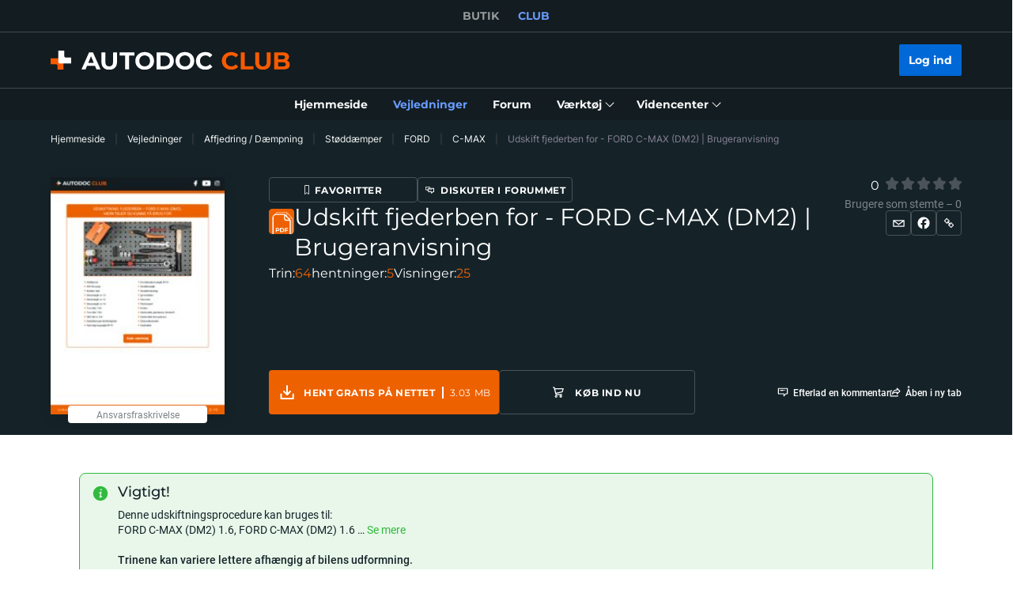

--- FILE ---
content_type: application/javascript; charset=UTF-8
request_url: https://club.autodoc.dk/_nuxt/21.c6dacfb.js
body_size: 29657
content:
(window.webpackJsonp=window.webpackJsonp||[]).push([[21],{2053:function(e,t,n){"use strict";n.d(t,"d",function(){return o}),n.d(t,"g",function(){return l}),n.d(t,"h",function(){return d}),n.d(t,"f",function(){return c}),n.d(t,"e",function(){return h}),n.d(t,"a",function(){return m}),n.d(t,"b",function(){return y}),n.d(t,"c",function(){return E});var r=n(2063);function o(e){var object=e;Object.keys(object).forEach(function(e){try{object[e]=null}catch(e){}try{delete object[e]}catch(e){}})}function l(e,t){return void 0===t&&(t=0),setTimeout(e,t)}function d(){return Date.now()}function c(e,t){void 0===t&&(t="x");var n,o,l,d=Object(r.b)(),c=function(e){var style,t=Object(r.b)();return t.getComputedStyle&&(style=t.getComputedStyle(e,null)),!style&&e.currentStyle&&(style=e.currentStyle),style||(style=e.style),style}(e);return d.WebKitCSSMatrix?((o=c.transform||c.webkitTransform).split(",").length>6&&(o=o.split(", ").map(function(a){return a.replace(",",".")}).join(", ")),l=new d.WebKitCSSMatrix("none"===o?"":o)):n=(l=c.MozTransform||c.OTransform||c.MsTransform||c.msTransform||c.transform||c.getPropertyValue("transform").replace("translate(","matrix(1, 0, 0, 1,")).toString().split(","),"x"===t&&(o=d.WebKitCSSMatrix?l.m41:16===n.length?parseFloat(n[12]):parseFloat(n[4])),"y"===t&&(o=d.WebKitCSSMatrix?l.m42:16===n.length?parseFloat(n[13]):parseFloat(n[5])),o||0}function v(e){return"object"==typeof e&&null!==e&&e.constructor&&"Object"===Object.prototype.toString.call(e).slice(8,-1)}function f(e){return"undefined"!=typeof window&&void 0!==window.HTMLElement?e instanceof HTMLElement:e&&(1===e.nodeType||11===e.nodeType)}function h(){for(var e=Object(arguments.length<=0?void 0:arguments[0]),t=["__proto__","constructor","prototype"],i=1;i<arguments.length;i+=1){var n=i<0||arguments.length<=i?void 0:arguments[i];if(null!=n&&!f(n))for(var r=Object.keys(Object(n)).filter(function(e){return t.indexOf(e)<0}),o=0,l=r.length;o<l;o+=1){var d=r[o],desc=Object.getOwnPropertyDescriptor(n,d);void 0!==desc&&desc.enumerable&&(v(e[d])&&v(n[d])?n[d].__swiper__?e[d]=n[d]:h(e[d],n[d]):!v(e[d])&&v(n[d])?(e[d]={},n[d].__swiper__?e[d]=n[d]:h(e[d],n[d])):e[d]=n[d])}}return e}function m(e,t){Object.keys(t).forEach(function(n){v(t[n])&&Object.keys(t[n]).forEach(function(r){"function"==typeof t[n][r]&&(t[n][r]=t[n][r].bind(e))}),e[n]=t[n]})}function y(e){return void 0===e&&(e=""),"."+e.trim().replace(/([\.:!\/])/g,"\\$1").replace(/ /g,".")}function E(e,t,n,o){var l=Object(r.a)();return n&&Object.keys(o).forEach(function(n){if(!t[n]&&!0===t.auto){var element=l.createElement("div");element.className=o[n],e.append(element),t[n]=element}}),t}},2063:function(e,t,n){"use strict";function r(e){return null!==e&&"object"==typeof e&&"constructor"in e&&e.constructor===Object}function o(e,t){void 0===e&&(e={}),void 0===t&&(t={}),Object.keys(t).forEach(function(n){void 0===e[n]?e[n]=t[n]:r(t[n])&&r(e[n])&&Object.keys(t[n]).length>0&&o(e[n],t[n])})}n.d(t,"a",function(){return d}),n.d(t,"b",function(){return v});var l={body:{},addEventListener:function(){},removeEventListener:function(){},activeElement:{blur:function(){},nodeName:""},querySelector:function(){return null},querySelectorAll:function(){return[]},getElementById:function(){return null},createEvent:function(){return{initEvent:function(){}}},createElement:function(){return{children:[],childNodes:[],style:{},setAttribute:function(){},getElementsByTagName:function(){return[]}}},createElementNS:function(){return{}},importNode:function(){return null},location:{hash:"",host:"",hostname:"",href:"",origin:"",pathname:"",protocol:"",search:""}};function d(){var e="undefined"!=typeof document?document:{};return o(e,l),e}var c={document:l,navigator:{userAgent:""},location:{hash:"",host:"",hostname:"",href:"",origin:"",pathname:"",protocol:"",search:""},history:{replaceState:function(){},pushState:function(){},go:function(){},back:function(){}},CustomEvent:function(){return this},addEventListener:function(){},removeEventListener:function(){},getComputedStyle:function(){return{getPropertyValue:function(){return""}}},Image:function(){},Date:function(){},screen:{},setTimeout:function(){},clearTimeout:function(){},matchMedia:function(){return{}},requestAnimationFrame:function(e){return"undefined"==typeof setTimeout?(e(),null):setTimeout(e,0)},cancelAnimationFrame:function(e){"undefined"!=typeof setTimeout&&clearTimeout(e)}};function v(){var e="undefined"!=typeof window?window:{};return o(e,c),e}},2065:function(e,t,n){"use strict";var r=n(2063);function o(e){return o=Object.setPrototypeOf?Object.getPrototypeOf:function(e){return e.__proto__||Object.getPrototypeOf(e)},o(e)}function l(e,p){return l=Object.setPrototypeOf||function(e,p){return e.__proto__=p,e},l(e,p)}function d(e,t,n){return d=function(){if("undefined"==typeof Reflect||!Reflect.construct)return!1;if(Reflect.construct.sham)return!1;if("function"==typeof Proxy)return!0;try{return Date.prototype.toString.call(Reflect.construct(Date,[],function(){})),!0}catch(e){return!1}}()?Reflect.construct:function(e,t,n){var a=[null];a.push.apply(a,t);var r=new(Function.bind.apply(e,a));return n&&l(r,n.prototype),r},d.apply(null,arguments)}function c(e){var t="function"==typeof Map?new Map:void 0;return c=function(e){if(null===e||(n=e,-1===Function.toString.call(n).indexOf("[native code]")))return e;var n;if("function"!=typeof e)throw new TypeError("Super expression must either be null or a function");if(void 0!==t){if(t.has(e))return t.get(e);t.set(e,r)}function r(){return d(e,arguments,o(this).constructor)}return r.prototype=Object.create(e.prototype,{constructor:{value:r,enumerable:!1,writable:!0,configurable:!0}}),l(r,e)},c(e)}var v=function(e){var t,n;function r(t){var n,r,o;return n=e.call.apply(e,[this].concat(t))||this,r=function(e){if(void 0===e)throw new ReferenceError("this hasn't been initialised - super() hasn't been called");return e}(n),o=r.__proto__,Object.defineProperty(r,"__proto__",{get:function(){return o},set:function(e){o.__proto__=e}}),n}return n=e,(t=r).prototype=Object.create(n.prototype),t.prototype.constructor=t,t.__proto__=n,r}(c(Array));function f(e){void 0===e&&(e=[]);var t=[];return e.forEach(function(e){Array.isArray(e)?t.push.apply(t,f(e)):t.push(e)}),t}function h(e,t){return Array.prototype.filter.call(e,t)}function m(e,t){var n=Object(r.b)(),o=Object(r.a)(),l=[];if(!t&&e instanceof v)return e;if(!e)return new v(l);if("string"==typeof e){var html=e.trim();if(html.indexOf("<")>=0&&html.indexOf(">")>=0){var d="div";0===html.indexOf("<li")&&(d="ul"),0===html.indexOf("<tr")&&(d="tbody"),0!==html.indexOf("<td")&&0!==html.indexOf("<th")||(d="tr"),0===html.indexOf("<tbody")&&(d="table"),0===html.indexOf("<option")&&(d="select");var c=o.createElement(d);c.innerHTML=html;for(var i=0;i<c.childNodes.length;i+=1)l.push(c.childNodes[i])}else l=function(e,t){if("string"!=typeof e)return[e];for(var a=[],n=t.querySelectorAll(e),i=0;i<n.length;i+=1)a.push(n[i]);return a}(e.trim(),t||o)}else if(e.nodeType||e===n||e===o)l.push(e);else if(Array.isArray(e)){if(e instanceof v)return e;l=e}return new v(function(e){for(var t=[],i=0;i<e.length;i+=1)-1===t.indexOf(e[i])&&t.push(e[i]);return t}(l))}m.fn=v.prototype;var y="resize scroll".split(" ");function E(e){return function(){for(var t=arguments.length,n=new Array(t),r=0;r<t;r++)n[r]=arguments[r];if(void 0===n[0]){for(var i=0;i<this.length;i+=1)y.indexOf(e)<0&&(e in this[i]?this[i][e]():m(this[i]).trigger(e));return this}return this.on.apply(this,[e].concat(n))}}E("click"),E("blur"),E("focus"),E("focusin"),E("focusout"),E("keyup"),E("keydown"),E("keypress"),E("submit"),E("change"),E("mousedown"),E("mousemove"),E("mouseup"),E("mouseenter"),E("mouseleave"),E("mouseout"),E("mouseover"),E("touchstart"),E("touchend"),E("touchmove"),E("resize"),E("scroll");var w={addClass:function(){for(var e=arguments.length,t=new Array(e),n=0;n<e;n++)t[n]=arguments[n];var r=f(t.map(function(e){return e.split(" ")}));return this.forEach(function(e){var t;(t=e.classList).add.apply(t,r)}),this},removeClass:function(){for(var e=arguments.length,t=new Array(e),n=0;n<e;n++)t[n]=arguments[n];var r=f(t.map(function(e){return e.split(" ")}));return this.forEach(function(e){var t;(t=e.classList).remove.apply(t,r)}),this},hasClass:function(){for(var e=arguments.length,t=new Array(e),n=0;n<e;n++)t[n]=arguments[n];var r=f(t.map(function(e){return e.split(" ")}));return h(this,function(e){return r.filter(function(t){return e.classList.contains(t)}).length>0}).length>0},toggleClass:function(){for(var e=arguments.length,t=new Array(e),n=0;n<e;n++)t[n]=arguments[n];var r=f(t.map(function(e){return e.split(" ")}));this.forEach(function(e){r.forEach(function(t){e.classList.toggle(t)})})},attr:function(e,t){if(1===arguments.length&&"string"==typeof e)return this[0]?this[0].getAttribute(e):void 0;for(var i=0;i<this.length;i+=1)if(2===arguments.length)this[i].setAttribute(e,t);else for(var n in e)this[i][n]=e[n],this[i].setAttribute(n,e[n]);return this},removeAttr:function(e){for(var i=0;i<this.length;i+=1)this[i].removeAttribute(e);return this},transform:function(e){for(var i=0;i<this.length;i+=1)this[i].style.transform=e;return this},transition:function(e){for(var i=0;i<this.length;i+=1)this[i].style.transitionDuration="string"!=typeof e?e+"ms":e;return this},on:function(){for(var e=arguments.length,t=new Array(e),n=0;n<e;n++)t[n]=arguments[n];var r=t[0],o=t[1],l=t[2],d=t[3];function c(e){var t=e.target;if(t){var n=e.target.dom7EventData||[];if(n.indexOf(e)<0&&n.unshift(e),m(t).is(o))l.apply(t,n);else for(var r=m(t).parents(),d=0;d<r.length;d+=1)m(r[d]).is(o)&&l.apply(r[d],n)}}function v(e){var t=e&&e.target&&e.target.dom7EventData||[];t.indexOf(e)<0&&t.unshift(e),l.apply(this,t)}"function"==typeof t[1]&&(r=t[0],l=t[1],d=t[2],o=void 0),d||(d=!1);for(var f,h=r.split(" "),i=0;i<this.length;i+=1){var y=this[i];if(o)for(f=0;f<h.length;f+=1){var E=h[f];y.dom7LiveListeners||(y.dom7LiveListeners={}),y.dom7LiveListeners[E]||(y.dom7LiveListeners[E]=[]),y.dom7LiveListeners[E].push({listener:l,proxyListener:c}),y.addEventListener(E,c,d)}else for(f=0;f<h.length;f+=1){var w=h[f];y.dom7Listeners||(y.dom7Listeners={}),y.dom7Listeners[w]||(y.dom7Listeners[w]=[]),y.dom7Listeners[w].push({listener:l,proxyListener:v}),y.addEventListener(w,v,d)}}return this},off:function(){for(var e=arguments.length,t=new Array(e),n=0;n<e;n++)t[n]=arguments[n];var r=t[0],o=t[1],l=t[2],d=t[3];"function"==typeof t[1]&&(r=t[0],l=t[1],d=t[2],o=void 0),d||(d=!1);for(var c=r.split(" "),i=0;i<c.length;i+=1)for(var v=c[i],f=0;f<this.length;f+=1){var h=this[f],m=void 0;if(!o&&h.dom7Listeners?m=h.dom7Listeners[v]:o&&h.dom7LiveListeners&&(m=h.dom7LiveListeners[v]),m&&m.length)for(var y=m.length-1;y>=0;y-=1){var E=m[y];l&&E.listener===l||l&&E.listener&&E.listener.dom7proxy&&E.listener.dom7proxy===l?(h.removeEventListener(v,E.proxyListener,d),m.splice(y,1)):l||(h.removeEventListener(v,E.proxyListener,d),m.splice(y,1))}}return this},trigger:function(){for(var e=Object(r.b)(),t=arguments.length,n=new Array(t),o=0;o<t;o++)n[o]=arguments[o];for(var l=n[0].split(" "),d=n[1],i=0;i<l.length;i+=1)for(var c=l[i],v=0;v<this.length;v+=1){var f=this[v];if(e.CustomEvent){var h=new e.CustomEvent(c,{detail:d,bubbles:!0,cancelable:!0});f.dom7EventData=n.filter(function(data,e){return e>0}),f.dispatchEvent(h),f.dom7EventData=[],delete f.dom7EventData}}return this},transitionEnd:function(e){var t=this;return e&&t.on("transitionend",function n(r){r.target===this&&(e.call(this,r),t.off("transitionend",n))}),this},outerWidth:function(e){if(this.length>0){if(e){var t=this.styles();return this[0].offsetWidth+parseFloat(t.getPropertyValue("margin-right"))+parseFloat(t.getPropertyValue("margin-left"))}return this[0].offsetWidth}return null},outerHeight:function(e){if(this.length>0){if(e){var t=this.styles();return this[0].offsetHeight+parseFloat(t.getPropertyValue("margin-top"))+parseFloat(t.getPropertyValue("margin-bottom"))}return this[0].offsetHeight}return null},styles:function(){var e=Object(r.b)();return this[0]?e.getComputedStyle(this[0],null):{}},offset:function(){if(this.length>0){var e=Object(r.b)(),t=Object(r.a)(),n=this[0],o=n.getBoundingClientRect(),body=t.body,l=n.clientTop||body.clientTop||0,d=n.clientLeft||body.clientLeft||0,c=n===e?e.scrollY:n.scrollTop,v=n===e?e.scrollX:n.scrollLeft;return{top:o.top+c-l,left:o.left+v-d}}return null},css:function(e,t){var i,n=Object(r.b)();if(1===arguments.length){if("string"!=typeof e){for(i=0;i<this.length;i+=1)for(var o in e)this[i].style[o]=e[o];return this}if(this[0])return n.getComputedStyle(this[0],null).getPropertyValue(e)}if(2===arguments.length&&"string"==typeof e){for(i=0;i<this.length;i+=1)this[i].style[e]=t;return this}return this},each:function(e){return e?(this.forEach(function(t,n){e.apply(t,[t,n])}),this):this},html:function(html){if(void 0===html)return this[0]?this[0].innerHTML:null;for(var i=0;i<this.length;i+=1)this[i].innerHTML=html;return this},text:function(text){if(void 0===text)return this[0]?this[0].textContent.trim():null;for(var i=0;i<this.length;i+=1)this[i].textContent=text;return this},is:function(e){var t,i,n=Object(r.b)(),o=Object(r.a)(),l=this[0];if(!l||void 0===e)return!1;if("string"==typeof e){if(l.matches)return l.matches(e);if(l.webkitMatchesSelector)return l.webkitMatchesSelector(e);if(l.msMatchesSelector)return l.msMatchesSelector(e);for(t=m(e),i=0;i<t.length;i+=1)if(t[i]===l)return!0;return!1}if(e===o)return l===o;if(e===n)return l===n;if(e.nodeType||e instanceof v){for(t=e.nodeType?[e]:e,i=0;i<t.length;i+=1)if(t[i]===l)return!0;return!1}return!1},index:function(){var i,e=this[0];if(e){for(i=0;null!==(e=e.previousSibling);)1===e.nodeType&&(i+=1);return i}},eq:function(e){if(void 0===e)return this;var t=this.length;if(e>t-1)return m([]);if(e<0){var n=t+e;return m(n<0?[]:[this[n]])}return m([this[e]])},append:function(){for(var e,t=Object(r.a)(),n=0;n<arguments.length;n+=1){e=n<0||arguments.length<=n?void 0:arguments[n];for(var i=0;i<this.length;i+=1)if("string"==typeof e){var o=t.createElement("div");for(o.innerHTML=e;o.firstChild;)this[i].appendChild(o.firstChild)}else if(e instanceof v)for(var l=0;l<e.length;l+=1)this[i].appendChild(e[l]);else this[i].appendChild(e)}return this},prepend:function(e){var i,t,n=Object(r.a)();for(i=0;i<this.length;i+=1)if("string"==typeof e){var o=n.createElement("div");for(o.innerHTML=e,t=o.childNodes.length-1;t>=0;t-=1)this[i].insertBefore(o.childNodes[t],this[i].childNodes[0])}else if(e instanceof v)for(t=0;t<e.length;t+=1)this[i].insertBefore(e[t],this[i].childNodes[0]);else this[i].insertBefore(e,this[i].childNodes[0]);return this},next:function(e){return this.length>0?e?this[0].nextElementSibling&&m(this[0].nextElementSibling).is(e)?m([this[0].nextElementSibling]):m([]):this[0].nextElementSibling?m([this[0].nextElementSibling]):m([]):m([])},nextAll:function(e){var t=[],n=this[0];if(!n)return m([]);for(;n.nextElementSibling;){var r=n.nextElementSibling;e?m(r).is(e)&&t.push(r):t.push(r),n=r}return m(t)},prev:function(e){if(this.length>0){var t=this[0];return e?t.previousElementSibling&&m(t.previousElementSibling).is(e)?m([t.previousElementSibling]):m([]):t.previousElementSibling?m([t.previousElementSibling]):m([])}return m([])},prevAll:function(e){var t=[],n=this[0];if(!n)return m([]);for(;n.previousElementSibling;){var r=n.previousElementSibling;e?m(r).is(e)&&t.push(r):t.push(r),n=r}return m(t)},parent:function(e){for(var t=[],i=0;i<this.length;i+=1)null!==this[i].parentNode&&(e?m(this[i].parentNode).is(e)&&t.push(this[i].parentNode):t.push(this[i].parentNode));return m(t)},parents:function(e){for(var t=[],i=0;i<this.length;i+=1)for(var n=this[i].parentNode;n;)e?m(n).is(e)&&t.push(n):t.push(n),n=n.parentNode;return m(t)},closest:function(e){var t=this;return void 0===e?m([]):(t.is(e)||(t=t.parents(e).eq(0)),t)},find:function(e){for(var t=[],i=0;i<this.length;i+=1)for(var n=this[i].querySelectorAll(e),r=0;r<n.length;r+=1)t.push(n[r]);return m(t)},children:function(e){for(var t=[],i=0;i<this.length;i+=1)for(var n=this[i].children,r=0;r<n.length;r+=1)e&&!m(n[r]).is(e)||t.push(n[r]);return m(t)},filter:function(e){return m(h(this,e))},remove:function(){for(var i=0;i<this.length;i+=1)this[i].parentNode&&this[i].parentNode.removeChild(this[i]);return this}};Object.keys(w).forEach(function(e){Object.defineProperty(m.fn,e,{value:w[e],writable:!0})});t.a=m},2181:function(e,t,n){"use strict";var r=n(2065),o=n(2053);function l(){return l=Object.assign||function(e){for(var i=1;i<arguments.length;i++){var source=arguments[i];for(var t in source)Object.prototype.hasOwnProperty.call(source,t)&&(e[t]=source[t])}return e},l.apply(this,arguments)}var d={getRandomNumber:function(e){void 0===e&&(e=16);return"x".repeat(e).replace(/x/g,function(){return Math.round(16*Math.random()).toString(16)})},makeElFocusable:function(e){return e.attr("tabIndex","0"),e},makeElNotFocusable:function(e){return e.attr("tabIndex","-1"),e},addElRole:function(e,t){return e.attr("role",t),e},addElRoleDescription:function(e,t){return e.attr("aria-roledescription",t),e},addElControls:function(e,t){return e.attr("aria-controls",t),e},addElLabel:function(e,label){return e.attr("aria-label",label),e},addElId:function(e,t){return e.attr("id",t),e},addElLive:function(e,t){return e.attr("aria-live",t),e},disableEl:function(e){return e.attr("aria-disabled",!0),e},enableEl:function(e){return e.attr("aria-disabled",!1),e},onEnterOrSpaceKey:function(e){if(13===e.keyCode||32===e.keyCode){var t=this,n=t.params.a11y,l=Object(r.a)(e.target);t.navigation&&t.navigation.$nextEl&&l.is(t.navigation.$nextEl)&&(t.isEnd&&!t.params.loop||t.slideNext(),t.isEnd?t.a11y.notify(n.lastSlideMessage):t.a11y.notify(n.nextSlideMessage)),t.navigation&&t.navigation.$prevEl&&l.is(t.navigation.$prevEl)&&(t.isBeginning&&!t.params.loop||t.slidePrev(),t.isBeginning?t.a11y.notify(n.firstSlideMessage):t.a11y.notify(n.prevSlideMessage)),t.pagination&&l.is(Object(o.b)(t.params.pagination.bulletClass))&&l[0].click()}},notify:function(e){var t=this.a11y.liveRegion;0!==t.length&&(t.html(""),t.html(e))},updateNavigation:function(){var e=this;if(!e.params.loop&&e.navigation){var t=e.navigation,n=t.$nextEl,r=t.$prevEl;r&&r.length>0&&(e.isBeginning?(e.a11y.disableEl(r),e.a11y.makeElNotFocusable(r)):(e.a11y.enableEl(r),e.a11y.makeElFocusable(r))),n&&n.length>0&&(e.isEnd?(e.a11y.disableEl(n),e.a11y.makeElNotFocusable(n)):(e.a11y.enableEl(n),e.a11y.makeElFocusable(n)))}},updatePagination:function(){var e=this,t=e.params.a11y;e.pagination&&e.params.pagination.clickable&&e.pagination.bullets&&e.pagination.bullets.length&&e.pagination.bullets.each(function(n){var o=Object(r.a)(n);e.a11y.makeElFocusable(o),e.params.pagination.renderBullet||(e.a11y.addElRole(o,"button"),e.a11y.addElLabel(o,t.paginationBulletMessage.replace(/\{\{index\}\}/,o.index()+1)))})},init:function(){var e=this,t=e.params.a11y;e.$el.append(e.a11y.liveRegion);var n=e.$el;t.containerRoleDescriptionMessage&&e.a11y.addElRoleDescription(n,t.containerRoleDescriptionMessage),t.containerMessage&&e.a11y.addElLabel(n,t.containerMessage);var l=e.$wrapperEl,d=l.attr("id")||"swiper-wrapper-"+e.a11y.getRandomNumber(16),c=e.params.autoplay&&e.params.autoplay.enabled?"off":"polite";e.a11y.addElId(l,d),e.a11y.addElLive(l,c),t.itemRoleDescriptionMessage&&e.a11y.addElRoleDescription(Object(r.a)(e.slides),t.itemRoleDescriptionMessage),e.a11y.addElRole(Object(r.a)(e.slides),t.slideRole);var v,f,h=e.params.loop?e.slides.filter(function(t){return!t.classList.contains(e.params.slideDuplicateClass)}).length:e.slides.length;e.slides.each(function(n,o){var l=Object(r.a)(n),d=e.params.loop?parseInt(l.attr("data-swiper-slide-index"),10):o,c=t.slideLabelMessage.replace(/\{\{index\}\}/,d+1).replace(/\{\{slidesLength\}\}/,h);e.a11y.addElLabel(l,c)}),e.navigation&&e.navigation.$nextEl&&(v=e.navigation.$nextEl),e.navigation&&e.navigation.$prevEl&&(f=e.navigation.$prevEl),v&&v.length&&(e.a11y.makeElFocusable(v),"BUTTON"!==v[0].tagName&&(e.a11y.addElRole(v,"button"),v.on("keydown",e.a11y.onEnterOrSpaceKey)),e.a11y.addElLabel(v,t.nextSlideMessage),e.a11y.addElControls(v,d)),f&&f.length&&(e.a11y.makeElFocusable(f),"BUTTON"!==f[0].tagName&&(e.a11y.addElRole(f,"button"),f.on("keydown",e.a11y.onEnterOrSpaceKey)),e.a11y.addElLabel(f,t.prevSlideMessage),e.a11y.addElControls(f,d)),e.pagination&&e.params.pagination.clickable&&e.pagination.bullets&&e.pagination.bullets.length&&e.pagination.$el.on("keydown",Object(o.b)(e.params.pagination.bulletClass),e.a11y.onEnterOrSpaceKey)},destroy:function(){var e,t,n=this;n.a11y.liveRegion&&n.a11y.liveRegion.length>0&&n.a11y.liveRegion.remove(),n.navigation&&n.navigation.$nextEl&&(e=n.navigation.$nextEl),n.navigation&&n.navigation.$prevEl&&(t=n.navigation.$prevEl),e&&e.off("keydown",n.a11y.onEnterOrSpaceKey),t&&t.off("keydown",n.a11y.onEnterOrSpaceKey),n.pagination&&n.params.pagination.clickable&&n.pagination.bullets&&n.pagination.bullets.length&&n.pagination.$el.off("keydown",Object(o.b)(n.params.pagination.bulletClass),n.a11y.onEnterOrSpaceKey)}};t.a={name:"a11y",params:{a11y:{enabled:!0,notificationClass:"swiper-notification",prevSlideMessage:"Previous slide",nextSlideMessage:"Next slide",firstSlideMessage:"This is the first slide",lastSlideMessage:"This is the last slide",paginationBulletMessage:"Go to slide {{index}}",slideLabelMessage:"{{index}} / {{slidesLength}}",containerMessage:null,containerRoleDescriptionMessage:null,itemRoleDescriptionMessage:null,slideRole:"group"}},create:function(){Object(o.a)(this,{a11y:l({},d,{liveRegion:Object(r.a)('<span class="'+this.params.a11y.notificationClass+'" aria-live="assertive" aria-atomic="true"></span>')})})},on:{afterInit:function(e){e.params.a11y.enabled&&(e.a11y.init(),e.a11y.updateNavigation())},toEdge:function(e){e.params.a11y.enabled&&e.a11y.updateNavigation()},fromEdge:function(e){e.params.a11y.enabled&&e.a11y.updateNavigation()},paginationUpdate:function(e){e.params.a11y.enabled&&e.a11y.updatePagination()},destroy:function(e){e.params.a11y.enabled&&e.a11y.destroy()}}}},2182:function(e,t,n){"use strict";var r=n(2063),o=n(2053);function l(){return l=Object.assign||function(e){for(var i=1;i<arguments.length;i++){var source=arguments[i];for(var t in source)Object.prototype.hasOwnProperty.call(source,t)&&(e[t]=source[t])}return e},l.apply(this,arguments)}var d={run:function(){var e=this,t=e.slides.eq(e.activeIndex),n=e.params.autoplay.delay;t.attr("data-swiper-autoplay")&&(n=t.attr("data-swiper-autoplay")||e.params.autoplay.delay),clearTimeout(e.autoplay.timeout),e.autoplay.timeout=Object(o.g)(function(){var t;e.params.autoplay.reverseDirection?e.params.loop?(e.loopFix(),t=e.slidePrev(e.params.speed,!0,!0),e.emit("autoplay")):e.isBeginning?e.params.autoplay.stopOnLastSlide?e.autoplay.stop():(t=e.slideTo(e.slides.length-1,e.params.speed,!0,!0),e.emit("autoplay")):(t=e.slidePrev(e.params.speed,!0,!0),e.emit("autoplay")):e.params.loop?(e.loopFix(),t=e.slideNext(e.params.speed,!0,!0),e.emit("autoplay")):e.isEnd?e.params.autoplay.stopOnLastSlide?e.autoplay.stop():(t=e.slideTo(0,e.params.speed,!0,!0),e.emit("autoplay")):(t=e.slideNext(e.params.speed,!0,!0),e.emit("autoplay")),(e.params.cssMode&&e.autoplay.running||!1===t)&&e.autoplay.run()},n)},start:function(){var e=this;return void 0===e.autoplay.timeout&&(!e.autoplay.running&&(e.autoplay.running=!0,e.emit("autoplayStart"),e.autoplay.run(),!0))},stop:function(){var e=this;return!!e.autoplay.running&&(void 0!==e.autoplay.timeout&&(e.autoplay.timeout&&(clearTimeout(e.autoplay.timeout),e.autoplay.timeout=void 0),e.autoplay.running=!1,e.emit("autoplayStop"),!0))},pause:function(e){var t=this;t.autoplay.running&&(t.autoplay.paused||(t.autoplay.timeout&&clearTimeout(t.autoplay.timeout),t.autoplay.paused=!0,0!==e&&t.params.autoplay.waitForTransition?["transitionend","webkitTransitionEnd"].forEach(function(e){t.$wrapperEl[0].addEventListener(e,t.autoplay.onTransitionEnd)}):(t.autoplay.paused=!1,t.autoplay.run())))},onVisibilityChange:function(){var e=this,t=Object(r.a)();"hidden"===t.visibilityState&&e.autoplay.running&&e.autoplay.pause(),"visible"===t.visibilityState&&e.autoplay.paused&&(e.autoplay.run(),e.autoplay.paused=!1)},onTransitionEnd:function(e){var t=this;t&&!t.destroyed&&t.$wrapperEl&&e.target===t.$wrapperEl[0]&&(["transitionend","webkitTransitionEnd"].forEach(function(e){t.$wrapperEl[0].removeEventListener(e,t.autoplay.onTransitionEnd)}),t.autoplay.paused=!1,t.autoplay.running?t.autoplay.run():t.autoplay.stop())},onMouseEnter:function(){var e=this;e.params.autoplay.disableOnInteraction?e.autoplay.stop():e.autoplay.pause(),["transitionend","webkitTransitionEnd"].forEach(function(t){e.$wrapperEl[0].removeEventListener(t,e.autoplay.onTransitionEnd)})},onMouseLeave:function(){var e=this;e.params.autoplay.disableOnInteraction||(e.autoplay.paused=!1,e.autoplay.run())},attachMouseEvents:function(){var e=this;e.params.autoplay.pauseOnMouseEnter&&(e.$el.on("mouseenter",e.autoplay.onMouseEnter),e.$el.on("mouseleave",e.autoplay.onMouseLeave))},detachMouseEvents:function(){var e=this;e.$el.off("mouseenter",e.autoplay.onMouseEnter),e.$el.off("mouseleave",e.autoplay.onMouseLeave)}};t.a={name:"autoplay",params:{autoplay:{enabled:!1,delay:3e3,waitForTransition:!0,disableOnInteraction:!0,stopOnLastSlide:!1,reverseDirection:!1,pauseOnMouseEnter:!1}},create:function(){Object(o.a)(this,{autoplay:l({},d,{running:!1,paused:!1})})},on:{init:function(e){e.params.autoplay.enabled&&(e.autoplay.start(),Object(r.a)().addEventListener("visibilitychange",e.autoplay.onVisibilityChange),e.autoplay.attachMouseEvents())},beforeTransitionStart:function(e,t,n){e.autoplay.running&&(n||!e.params.autoplay.disableOnInteraction?e.autoplay.pause(t):e.autoplay.stop())},sliderFirstMove:function(e){e.autoplay.running&&(e.params.autoplay.disableOnInteraction?e.autoplay.stop():e.autoplay.pause())},touchEnd:function(e){e.params.cssMode&&e.autoplay.paused&&!e.params.autoplay.disableOnInteraction&&e.autoplay.run()},destroy:function(e){e.autoplay.detachMouseEvents(),e.autoplay.running&&e.autoplay.stop(),Object(r.a)().removeEventListener("visibilitychange",e.autoplay.onVisibilityChange)}}}},2183:function(e,t,n){"use strict";var r=n(2065),o=n(2053);function l(){return l=Object.assign||function(e){for(var i=1;i<arguments.length;i++){var source=arguments[i];for(var t in source)Object.prototype.hasOwnProperty.call(source,t)&&(e[t]=source[t])}return e},l.apply(this,arguments)}var d={toggleEl:function(e,t){e[t?"addClass":"removeClass"](this.params.navigation.disabledClass),e[0]&&"BUTTON"===e[0].tagName&&(e[0].disabled=t)},update:function(){var e=this,t=e.params.navigation,n=e.navigation.toggleEl;if(!e.params.loop){var r=e.navigation,o=r.$nextEl,l=r.$prevEl;l&&l.length>0&&(e.isBeginning?n(l,!0):n(l,!1),e.params.watchOverflow&&e.enabled&&l[e.isLocked?"addClass":"removeClass"](t.lockClass)),o&&o.length>0&&(e.isEnd?n(o,!0):n(o,!1),e.params.watchOverflow&&e.enabled&&o[e.isLocked?"addClass":"removeClass"](t.lockClass))}},onPrevClick:function(e){var t=this;e.preventDefault(),t.isBeginning&&!t.params.loop||t.slidePrev()},onNextClick:function(e){var t=this;e.preventDefault(),t.isEnd&&!t.params.loop||t.slideNext()},init:function(){var e,t,n=this,l=n.params.navigation;(n.params.navigation=Object(o.c)(n.$el,n.params.navigation,n.params.createElements,{nextEl:"swiper-button-next",prevEl:"swiper-button-prev"}),l.nextEl||l.prevEl)&&(l.nextEl&&(e=Object(r.a)(l.nextEl),n.params.uniqueNavElements&&"string"==typeof l.nextEl&&e.length>1&&1===n.$el.find(l.nextEl).length&&(e=n.$el.find(l.nextEl))),l.prevEl&&(t=Object(r.a)(l.prevEl),n.params.uniqueNavElements&&"string"==typeof l.prevEl&&t.length>1&&1===n.$el.find(l.prevEl).length&&(t=n.$el.find(l.prevEl))),e&&e.length>0&&e.on("click",n.navigation.onNextClick),t&&t.length>0&&t.on("click",n.navigation.onPrevClick),Object(o.e)(n.navigation,{$nextEl:e,nextEl:e&&e[0],$prevEl:t,prevEl:t&&t[0]}),n.enabled||(e&&e.addClass(l.lockClass),t&&t.addClass(l.lockClass)))},destroy:function(){var e=this,t=e.navigation,n=t.$nextEl,r=t.$prevEl;n&&n.length&&(n.off("click",e.navigation.onNextClick),n.removeClass(e.params.navigation.disabledClass)),r&&r.length&&(r.off("click",e.navigation.onPrevClick),r.removeClass(e.params.navigation.disabledClass))}};t.a={name:"navigation",params:{navigation:{nextEl:null,prevEl:null,hideOnClick:!1,disabledClass:"swiper-button-disabled",hiddenClass:"swiper-button-hidden",lockClass:"swiper-button-lock"}},create:function(){Object(o.a)(this,{navigation:l({},d)})},on:{init:function(e){e.navigation.init(),e.navigation.update()},toEdge:function(e){e.navigation.update()},fromEdge:function(e){e.navigation.update()},destroy:function(e){e.navigation.destroy()},"enable disable":function(e){var t=e.navigation,n=t.$nextEl,r=t.$prevEl;n&&n[e.enabled?"removeClass":"addClass"](e.params.navigation.lockClass),r&&r[e.enabled?"removeClass":"addClass"](e.params.navigation.lockClass)},click:function(e,t){var n=e.navigation,o=n.$nextEl,l=n.$prevEl,d=t.target;if(e.params.navigation.hideOnClick&&!Object(r.a)(d).is(l)&&!Object(r.a)(d).is(o)){if(e.pagination&&e.params.pagination&&e.params.pagination.clickable&&(e.pagination.el===d||e.pagination.el.contains(d)))return;var c;o?c=o.hasClass(e.params.navigation.hiddenClass):l&&(c=l.hasClass(e.params.navigation.hiddenClass)),!0===c?e.emit("navigationShow"):e.emit("navigationHide"),o&&o.toggleClass(e.params.navigation.hiddenClass),l&&l.toggleClass(e.params.navigation.hiddenClass)}}}}},2184:function(e,t,n){"use strict";var r=n(2065),o=n(2053);function l(){return l=Object.assign||function(e){for(var i=1;i<arguments.length;i++){var source=arguments[i];for(var t in source)Object.prototype.hasOwnProperty.call(source,t)&&(e[t]=source[t])}return e},l.apply(this,arguments)}var d={update:function(){var e=this,t=e.rtl,n=e.params.pagination;if(n.el&&e.pagination.el&&e.pagination.$el&&0!==e.pagination.$el.length){var l,d=e.virtual&&e.params.virtual.enabled?e.virtual.slides.length:e.slides.length,c=e.pagination.$el,v=e.params.loop?Math.ceil((d-2*e.loopedSlides)/e.params.slidesPerGroup):e.snapGrid.length;if(e.params.loop?((l=Math.ceil((e.activeIndex-e.loopedSlides)/e.params.slidesPerGroup))>d-1-2*e.loopedSlides&&(l-=d-2*e.loopedSlides),l>v-1&&(l-=v),l<0&&"bullets"!==e.params.paginationType&&(l=v+l)):l=void 0!==e.snapIndex?e.snapIndex:e.activeIndex||0,"bullets"===n.type&&e.pagination.bullets&&e.pagination.bullets.length>0){var f,h,m,y=e.pagination.bullets;if(n.dynamicBullets&&(e.pagination.bulletSize=y.eq(0)[e.isHorizontal()?"outerWidth":"outerHeight"](!0),c.css(e.isHorizontal()?"width":"height",e.pagination.bulletSize*(n.dynamicMainBullets+4)+"px"),n.dynamicMainBullets>1&&void 0!==e.previousIndex&&(e.pagination.dynamicBulletIndex+=l-e.previousIndex,e.pagination.dynamicBulletIndex>n.dynamicMainBullets-1?e.pagination.dynamicBulletIndex=n.dynamicMainBullets-1:e.pagination.dynamicBulletIndex<0&&(e.pagination.dynamicBulletIndex=0)),f=l-e.pagination.dynamicBulletIndex,m=((h=f+(Math.min(y.length,n.dynamicMainBullets)-1))+f)/2),y.removeClass(n.bulletActiveClass+" "+n.bulletActiveClass+"-next "+n.bulletActiveClass+"-next-next "+n.bulletActiveClass+"-prev "+n.bulletActiveClass+"-prev-prev "+n.bulletActiveClass+"-main"),c.length>1)y.each(function(e){var t=Object(r.a)(e),o=t.index();o===l&&t.addClass(n.bulletActiveClass),n.dynamicBullets&&(o>=f&&o<=h&&t.addClass(n.bulletActiveClass+"-main"),o===f&&t.prev().addClass(n.bulletActiveClass+"-prev").prev().addClass(n.bulletActiveClass+"-prev-prev"),o===h&&t.next().addClass(n.bulletActiveClass+"-next").next().addClass(n.bulletActiveClass+"-next-next"))});else{var E=y.eq(l),w=E.index();if(E.addClass(n.bulletActiveClass),n.dynamicBullets){for(var C=y.eq(f),T=y.eq(h),i=f;i<=h;i+=1)y.eq(i).addClass(n.bulletActiveClass+"-main");if(e.params.loop)if(w>=y.length-n.dynamicMainBullets){for(var S=n.dynamicMainBullets;S>=0;S-=1)y.eq(y.length-S).addClass(n.bulletActiveClass+"-main");y.eq(y.length-n.dynamicMainBullets-1).addClass(n.bulletActiveClass+"-prev")}else C.prev().addClass(n.bulletActiveClass+"-prev").prev().addClass(n.bulletActiveClass+"-prev-prev"),T.next().addClass(n.bulletActiveClass+"-next").next().addClass(n.bulletActiveClass+"-next-next");else C.prev().addClass(n.bulletActiveClass+"-prev").prev().addClass(n.bulletActiveClass+"-prev-prev"),T.next().addClass(n.bulletActiveClass+"-next").next().addClass(n.bulletActiveClass+"-next-next")}}if(n.dynamicBullets){var x=Math.min(y.length,n.dynamicMainBullets+4),M=(e.pagination.bulletSize*x-e.pagination.bulletSize)/2-m*e.pagination.bulletSize,O=t?"right":"left";y.css(e.isHorizontal()?O:"top",M+"px")}}if("fraction"===n.type&&(c.find(Object(o.b)(n.currentClass)).text(n.formatFractionCurrent(l+1)),c.find(Object(o.b)(n.totalClass)).text(n.formatFractionTotal(v))),"progressbar"===n.type){var z;z=n.progressbarOpposite?e.isHorizontal()?"vertical":"horizontal":e.isHorizontal()?"horizontal":"vertical";var k=(l+1)/v,P=1,L=1;"horizontal"===z?P=k:L=k,c.find(Object(o.b)(n.progressbarFillClass)).transform("translate3d(0,0,0) scaleX("+P+") scaleY("+L+")").transition(e.params.speed)}"custom"===n.type&&n.renderCustom?(c.html(n.renderCustom(e,l+1,v)),e.emit("paginationRender",c[0])):e.emit("paginationUpdate",c[0]),e.params.watchOverflow&&e.enabled&&c[e.isLocked?"addClass":"removeClass"](n.lockClass)}},render:function(){var e=this,t=e.params.pagination;if(t.el&&e.pagination.el&&e.pagination.$el&&0!==e.pagination.$el.length){var n=e.virtual&&e.params.virtual.enabled?e.virtual.slides.length:e.slides.length,r=e.pagination.$el,l="";if("bullets"===t.type){var d=e.params.loop?Math.ceil((n-2*e.loopedSlides)/e.params.slidesPerGroup):e.snapGrid.length;e.params.freeMode&&!e.params.loop&&d>n&&(d=n);for(var i=0;i<d;i+=1)t.renderBullet?l+=t.renderBullet.call(e,i,t.bulletClass):l+="<"+t.bulletElement+' class="'+t.bulletClass+'"></'+t.bulletElement+">";r.html(l),e.pagination.bullets=r.find(Object(o.b)(t.bulletClass))}"fraction"===t.type&&(l=t.renderFraction?t.renderFraction.call(e,t.currentClass,t.totalClass):'<span class="'+t.currentClass+'"></span> / <span class="'+t.totalClass+'"></span>',r.html(l)),"progressbar"===t.type&&(l=t.renderProgressbar?t.renderProgressbar.call(e,t.progressbarFillClass):'<span class="'+t.progressbarFillClass+'"></span>',r.html(l)),"custom"!==t.type&&e.emit("paginationRender",e.pagination.$el[0])}},init:function(){var e=this;e.params.pagination=Object(o.c)(e.$el,e.params.pagination,e.params.createElements,{el:"swiper-pagination"});var t=e.params.pagination;if(t.el){var n=Object(r.a)(t.el);0!==n.length&&(e.params.uniqueNavElements&&"string"==typeof t.el&&n.length>1&&(n=e.$el.find(t.el)),"bullets"===t.type&&t.clickable&&n.addClass(t.clickableClass),n.addClass(t.modifierClass+t.type),"bullets"===t.type&&t.dynamicBullets&&(n.addClass(""+t.modifierClass+t.type+"-dynamic"),e.pagination.dynamicBulletIndex=0,t.dynamicMainBullets<1&&(t.dynamicMainBullets=1)),"progressbar"===t.type&&t.progressbarOpposite&&n.addClass(t.progressbarOppositeClass),t.clickable&&n.on("click",Object(o.b)(t.bulletClass),function(t){t.preventDefault();var n=Object(r.a)(this).index()*e.params.slidesPerGroup;e.params.loop&&(n+=e.loopedSlides),e.slideTo(n)}),Object(o.e)(e.pagination,{$el:n,el:n[0]}),e.enabled||n.addClass(t.lockClass))}},destroy:function(){var e=this,t=e.params.pagination;if(t.el&&e.pagination.el&&e.pagination.$el&&0!==e.pagination.$el.length){var n=e.pagination.$el;n.removeClass(t.hiddenClass),n.removeClass(t.modifierClass+t.type),e.pagination.bullets&&e.pagination.bullets.removeClass(t.bulletActiveClass),t.clickable&&n.off("click",Object(o.b)(t.bulletClass))}}};t.a={name:"pagination",params:{pagination:{el:null,bulletElement:"span",clickable:!1,hideOnClick:!1,renderBullet:null,renderProgressbar:null,renderFraction:null,renderCustom:null,progressbarOpposite:!1,type:"bullets",dynamicBullets:!1,dynamicMainBullets:1,formatFractionCurrent:function(e){return e},formatFractionTotal:function(e){return e},bulletClass:"swiper-pagination-bullet",bulletActiveClass:"swiper-pagination-bullet-active",modifierClass:"swiper-pagination-",currentClass:"swiper-pagination-current",totalClass:"swiper-pagination-total",hiddenClass:"swiper-pagination-hidden",progressbarFillClass:"swiper-pagination-progressbar-fill",progressbarOppositeClass:"swiper-pagination-progressbar-opposite",clickableClass:"swiper-pagination-clickable",lockClass:"swiper-pagination-lock"}},create:function(){Object(o.a)(this,{pagination:l({dynamicBulletIndex:0},d)})},on:{init:function(e){e.pagination.init(),e.pagination.render(),e.pagination.update()},activeIndexChange:function(e){(e.params.loop||void 0===e.snapIndex)&&e.pagination.update()},snapIndexChange:function(e){e.params.loop||e.pagination.update()},slidesLengthChange:function(e){e.params.loop&&(e.pagination.render(),e.pagination.update())},snapGridLengthChange:function(e){e.params.loop||(e.pagination.render(),e.pagination.update())},destroy:function(e){e.pagination.destroy()},"enable disable":function(e){var t=e.pagination.$el;t&&t[e.enabled?"removeClass":"addClass"](e.params.pagination.lockClass)},click:function(e,t){var n=t.target;if(e.params.pagination.el&&e.params.pagination.hideOnClick&&e.pagination.$el.length>0&&!Object(r.a)(n).hasClass(e.params.pagination.bulletClass)){if(e.navigation&&(e.navigation.nextEl&&n===e.navigation.nextEl||e.navigation.prevEl&&n===e.navigation.prevEl))return;!0===e.pagination.$el.hasClass(e.params.pagination.hiddenClass)?e.emit("paginationShow"):e.emit("paginationHide"),e.pagination.$el.toggleClass(e.params.pagination.hiddenClass)}}}}},2185:function(e,t,n){"use strict";var r=n(2053);function o(){return o=Object.assign||function(e){for(var i=1;i<arguments.length;i++){var source=arguments[i];for(var t in source)Object.prototype.hasOwnProperty.call(source,t)&&(e[t]=source[t])}return e},o.apply(this,arguments)}var l={setTranslate:function(){for(var e=this,t=e.slides,i=0;i<t.length;i+=1){var n=e.slides.eq(i),r=-n[0].swiperSlideOffset;e.params.virtualTranslate||(r-=e.translate);var o=0;e.isHorizontal()||(o=r,r=0);var l=e.params.fadeEffect.crossFade?Math.max(1-Math.abs(n[0].progress),0):1+Math.min(Math.max(n[0].progress,-1),0);n.css({opacity:l}).transform("translate3d("+r+"px, "+o+"px, 0px)")}},setTransition:function(e){var t=this,n=t.slides,r=t.$wrapperEl;if(n.transition(e),t.params.virtualTranslate&&0!==e){var o=!1;n.transitionEnd(function(){if(!o&&t&&!t.destroyed){o=!0,t.animating=!1;for(var e=["webkitTransitionEnd","transitionend"],i=0;i<e.length;i+=1)r.trigger(e[i])}})}}};t.a={name:"effect-fade",params:{fadeEffect:{crossFade:!1}},create:function(){Object(r.a)(this,{fadeEffect:o({},l)})},on:{beforeInit:function(e){if("fade"===e.params.effect){e.classNames.push(e.params.containerModifierClass+"fade");var t={slidesPerView:1,slidesPerColumn:1,slidesPerGroup:1,watchSlidesProgress:!0,spaceBetween:0,virtualTranslate:!0};Object(r.e)(e.params,t),Object(r.e)(e.originalParams,t)}},setTranslate:function(e){"fade"===e.params.effect&&e.fadeEffect.setTranslate()},setTransition:function(e,t){"fade"===e.params.effect&&e.fadeEffect.setTransition(t)}}}},2186:function(e,t,n){"use strict";var r=n(2063),o=n(2065),l=n(2053);function d(){return d=Object.assign||function(e){for(var i=1;i<arguments.length;i++){var source=arguments[i];for(var t in source)Object.prototype.hasOwnProperty.call(source,t)&&(e[t]=source[t])}return e},d.apply(this,arguments)}var c={loadInSlide:function(e,t){void 0===t&&(t=!0);var n=this,r=n.params.lazy;if(void 0!==e&&0!==n.slides.length){var l=n.virtual&&n.params.virtual.enabled?n.$wrapperEl.children("."+n.params.slideClass+'[data-swiper-slide-index="'+e+'"]'):n.slides.eq(e),d=l.find("."+r.elementClass+":not(."+r.loadedClass+"):not(."+r.loadingClass+")");!l.hasClass(r.elementClass)||l.hasClass(r.loadedClass)||l.hasClass(r.loadingClass)||d.push(l[0]),0!==d.length&&d.each(function(e){var d=Object(o.a)(e);d.addClass(r.loadingClass);var c=d.attr("data-background"),v=d.attr("data-src"),f=d.attr("data-srcset"),h=d.attr("data-sizes"),m=d.parent("picture");n.loadImage(d[0],v||c,f,h,!1,function(){if(null!=n&&n&&(!n||n.params)&&!n.destroyed){if(c?(d.css("background-image",'url("'+c+'")'),d.removeAttr("data-background")):(f&&(d.attr("srcset",f),d.removeAttr("data-srcset")),h&&(d.attr("sizes",h),d.removeAttr("data-sizes")),m.length&&m.children("source").each(function(e){var t=Object(o.a)(e);t.attr("data-srcset")&&(t.attr("srcset",t.attr("data-srcset")),t.removeAttr("data-srcset"))}),v&&(d.attr("src",v),d.removeAttr("data-src"))),d.addClass(r.loadedClass).removeClass(r.loadingClass),l.find("."+r.preloaderClass).remove(),n.params.loop&&t){var e=l.attr("data-swiper-slide-index");if(l.hasClass(n.params.slideDuplicateClass)){var y=n.$wrapperEl.children('[data-swiper-slide-index="'+e+'"]:not(.'+n.params.slideDuplicateClass+")");n.lazy.loadInSlide(y.index(),!1)}else{var E=n.$wrapperEl.children("."+n.params.slideDuplicateClass+'[data-swiper-slide-index="'+e+'"]');n.lazy.loadInSlide(E.index(),!1)}}n.emit("lazyImageReady",l[0],d[0]),n.params.autoHeight&&n.updateAutoHeight()}}),n.emit("lazyImageLoad",l[0],d[0])})}},load:function(){var e=this,t=e.$wrapperEl,n=e.params,r=e.slides,l=e.activeIndex,d=e.virtual&&n.virtual.enabled,c=n.lazy,v=n.slidesPerView;function f(e){if(d){if(t.children("."+n.slideClass+'[data-swiper-slide-index="'+e+'"]').length)return!0}else if(r[e])return!0;return!1}function h(e){return d?Object(o.a)(e).attr("data-swiper-slide-index"):Object(o.a)(e).index()}if("auto"===v&&(v=0),e.lazy.initialImageLoaded||(e.lazy.initialImageLoaded=!0),e.params.watchSlidesVisibility)t.children("."+n.slideVisibleClass).each(function(t){var n=d?Object(o.a)(t).attr("data-swiper-slide-index"):Object(o.a)(t).index();e.lazy.loadInSlide(n)});else if(v>1)for(var i=l;i<l+v;i+=1)f(i)&&e.lazy.loadInSlide(i);else e.lazy.loadInSlide(l);if(c.loadPrevNext)if(v>1||c.loadPrevNextAmount&&c.loadPrevNextAmount>1){for(var m=c.loadPrevNextAmount,y=v,E=Math.min(l+y+Math.max(m,y),r.length),w=Math.max(l-Math.max(y,m),0),C=l+v;C<E;C+=1)f(C)&&e.lazy.loadInSlide(C);for(var T=w;T<l;T+=1)f(T)&&e.lazy.loadInSlide(T)}else{var S=t.children("."+n.slideNextClass);S.length>0&&e.lazy.loadInSlide(h(S));var x=t.children("."+n.slidePrevClass);x.length>0&&e.lazy.loadInSlide(h(x))}},checkInViewOnLoad:function(){var e=Object(r.b)(),t=this;if(t&&!t.destroyed){var n=t.params.lazy.scrollingElement?Object(o.a)(t.params.lazy.scrollingElement):Object(o.a)(e),l=n[0]===e,d=l?e.innerWidth:n[0].offsetWidth,c=l?e.innerHeight:n[0].offsetHeight,v=t.$el.offset(),f=!1;t.rtlTranslate&&(v.left-=t.$el[0].scrollLeft);for(var h=[[v.left,v.top],[v.left+t.width,v.top],[v.left,v.top+t.height],[v.left+t.width,v.top+t.height]],i=0;i<h.length;i+=1){var m=h[i];if(m[0]>=0&&m[0]<=d&&m[1]>=0&&m[1]<=c){if(0===m[0]&&0===m[1])continue;f=!0}}var y=!("touchstart"!==t.touchEvents.start||!t.support.passiveListener||!t.params.passiveListeners)&&{passive:!0,capture:!1};f?(t.lazy.load(),n.off("scroll",t.lazy.checkInViewOnLoad,y)):t.lazy.scrollHandlerAttached||(t.lazy.scrollHandlerAttached=!0,n.on("scroll",t.lazy.checkInViewOnLoad,y))}}};t.a={name:"lazy",params:{lazy:{checkInView:!1,enabled:!1,loadPrevNext:!1,loadPrevNextAmount:1,loadOnTransitionStart:!1,scrollingElement:"",elementClass:"swiper-lazy",loadingClass:"swiper-lazy-loading",loadedClass:"swiper-lazy-loaded",preloaderClass:"swiper-lazy-preloader"}},create:function(){Object(l.a)(this,{lazy:d({initialImageLoaded:!1},c)})},on:{beforeInit:function(e){e.params.lazy.enabled&&e.params.preloadImages&&(e.params.preloadImages=!1)},init:function(e){e.params.lazy.enabled&&!e.params.loop&&0===e.params.initialSlide&&(e.params.lazy.checkInView?e.lazy.checkInViewOnLoad():e.lazy.load())},scroll:function(e){e.params.freeMode&&!e.params.freeModeSticky&&e.lazy.load()},"scrollbarDragMove resize _freeModeNoMomentumRelease":function(e){e.params.lazy.enabled&&e.lazy.load()},transitionStart:function(e){e.params.lazy.enabled&&(e.params.lazy.loadOnTransitionStart||!e.params.lazy.loadOnTransitionStart&&!e.lazy.initialImageLoaded)&&e.lazy.load()},transitionEnd:function(e){e.params.lazy.enabled&&!e.params.lazy.loadOnTransitionStart&&e.lazy.load()},slideChange:function(e){var t=e.params,n=t.lazy,r=t.cssMode,o=t.watchSlidesVisibility,l=t.watchSlidesProgress,d=t.touchReleaseOnEdges,c=t.resistanceRatio;n.enabled&&(r||(o||l)&&(d||0===c))&&e.lazy.load()}}}},2187:function(e,t,n){"use strict";var r=n(2063),o=n(2065),l=n(2053);function d(){return d=Object.assign||function(e){for(var i=1;i<arguments.length;i++){var source=arguments[i];for(var t in source)Object.prototype.hasOwnProperty.call(source,t)&&(e[t]=source[t])}return e},d.apply(this,arguments)}var c={getDistanceBetweenTouches:function(e){if(e.targetTouches.length<2)return 1;var t=e.targetTouches[0].pageX,n=e.targetTouches[0].pageY,r=e.targetTouches[1].pageX,o=e.targetTouches[1].pageY;return Math.sqrt(Math.pow(r-t,2)+Math.pow(o-n,2))},onGestureStart:function(e){var t=this,n=t.support,r=t.params.zoom,l=t.zoom,d=l.gesture;if(l.fakeGestureTouched=!1,l.fakeGestureMoved=!1,!n.gestures){if("touchstart"!==e.type||"touchstart"===e.type&&e.targetTouches.length<2)return;l.fakeGestureTouched=!0,d.scaleStart=c.getDistanceBetweenTouches(e)}d.$slideEl&&d.$slideEl.length||(d.$slideEl=Object(o.a)(e.target).closest("."+t.params.slideClass),0===d.$slideEl.length&&(d.$slideEl=t.slides.eq(t.activeIndex)),d.$imageEl=d.$slideEl.find("img, svg, canvas, picture, .swiper-zoom-target"),d.$imageWrapEl=d.$imageEl.parent("."+r.containerClass),d.maxRatio=d.$imageWrapEl.attr("data-swiper-zoom")||r.maxRatio,0!==d.$imageWrapEl.length)?(d.$imageEl&&d.$imageEl.transition(0),t.zoom.isScaling=!0):d.$imageEl=void 0},onGestureChange:function(e){var t=this,n=t.support,r=t.params.zoom,o=t.zoom,l=o.gesture;if(!n.gestures){if("touchmove"!==e.type||"touchmove"===e.type&&e.targetTouches.length<2)return;o.fakeGestureMoved=!0,l.scaleMove=c.getDistanceBetweenTouches(e)}l.$imageEl&&0!==l.$imageEl.length?(n.gestures?o.scale=e.scale*o.currentScale:o.scale=l.scaleMove/l.scaleStart*o.currentScale,o.scale>l.maxRatio&&(o.scale=l.maxRatio-1+Math.pow(o.scale-l.maxRatio+1,.5)),o.scale<r.minRatio&&(o.scale=r.minRatio+1-Math.pow(r.minRatio-o.scale+1,.5)),l.$imageEl.transform("translate3d(0,0,0) scale("+o.scale+")")):"gesturechange"===e.type&&o.onGestureStart(e)},onGestureEnd:function(e){var t=this,n=t.device,r=t.support,o=t.params.zoom,l=t.zoom,d=l.gesture;if(!r.gestures){if(!l.fakeGestureTouched||!l.fakeGestureMoved)return;if("touchend"!==e.type||"touchend"===e.type&&e.changedTouches.length<2&&!n.android)return;l.fakeGestureTouched=!1,l.fakeGestureMoved=!1}d.$imageEl&&0!==d.$imageEl.length&&(l.scale=Math.max(Math.min(l.scale,d.maxRatio),o.minRatio),d.$imageEl.transition(t.params.speed).transform("translate3d(0,0,0) scale("+l.scale+")"),l.currentScale=l.scale,l.isScaling=!1,1===l.scale&&(d.$slideEl=void 0))},onTouchStart:function(e){var t=this.device,n=this.zoom,r=n.gesture,image=n.image;r.$imageEl&&0!==r.$imageEl.length&&(image.isTouched||(t.android&&e.cancelable&&e.preventDefault(),image.isTouched=!0,image.touchesStart.x="touchstart"===e.type?e.targetTouches[0].pageX:e.pageX,image.touchesStart.y="touchstart"===e.type?e.targetTouches[0].pageY:e.pageY))},onTouchMove:function(e){var t=this,n=t.zoom,r=n.gesture,image=n.image,o=n.velocity;if(r.$imageEl&&0!==r.$imageEl.length&&(t.allowClick=!1,image.isTouched&&r.$slideEl)){image.isMoved||(image.width=r.$imageEl[0].offsetWidth,image.height=r.$imageEl[0].offsetHeight,image.startX=Object(l.f)(r.$imageWrapEl[0],"x")||0,image.startY=Object(l.f)(r.$imageWrapEl[0],"y")||0,r.slideWidth=r.$slideEl[0].offsetWidth,r.slideHeight=r.$slideEl[0].offsetHeight,r.$imageWrapEl.transition(0));var d=image.width*n.scale,c=image.height*n.scale;if(!(d<r.slideWidth&&c<r.slideHeight)){if(image.minX=Math.min(r.slideWidth/2-d/2,0),image.maxX=-image.minX,image.minY=Math.min(r.slideHeight/2-c/2,0),image.maxY=-image.minY,image.touchesCurrent.x="touchmove"===e.type?e.targetTouches[0].pageX:e.pageX,image.touchesCurrent.y="touchmove"===e.type?e.targetTouches[0].pageY:e.pageY,!image.isMoved&&!n.isScaling){if(t.isHorizontal()&&(Math.floor(image.minX)===Math.floor(image.startX)&&image.touchesCurrent.x<image.touchesStart.x||Math.floor(image.maxX)===Math.floor(image.startX)&&image.touchesCurrent.x>image.touchesStart.x))return void(image.isTouched=!1);if(!t.isHorizontal()&&(Math.floor(image.minY)===Math.floor(image.startY)&&image.touchesCurrent.y<image.touchesStart.y||Math.floor(image.maxY)===Math.floor(image.startY)&&image.touchesCurrent.y>image.touchesStart.y))return void(image.isTouched=!1)}e.cancelable&&e.preventDefault(),e.stopPropagation(),image.isMoved=!0,image.currentX=image.touchesCurrent.x-image.touchesStart.x+image.startX,image.currentY=image.touchesCurrent.y-image.touchesStart.y+image.startY,image.currentX<image.minX&&(image.currentX=image.minX+1-Math.pow(image.minX-image.currentX+1,.8)),image.currentX>image.maxX&&(image.currentX=image.maxX-1+Math.pow(image.currentX-image.maxX+1,.8)),image.currentY<image.minY&&(image.currentY=image.minY+1-Math.pow(image.minY-image.currentY+1,.8)),image.currentY>image.maxY&&(image.currentY=image.maxY-1+Math.pow(image.currentY-image.maxY+1,.8)),o.prevPositionX||(o.prevPositionX=image.touchesCurrent.x),o.prevPositionY||(o.prevPositionY=image.touchesCurrent.y),o.prevTime||(o.prevTime=Date.now()),o.x=(image.touchesCurrent.x-o.prevPositionX)/(Date.now()-o.prevTime)/2,o.y=(image.touchesCurrent.y-o.prevPositionY)/(Date.now()-o.prevTime)/2,Math.abs(image.touchesCurrent.x-o.prevPositionX)<2&&(o.x=0),Math.abs(image.touchesCurrent.y-o.prevPositionY)<2&&(o.y=0),o.prevPositionX=image.touchesCurrent.x,o.prevPositionY=image.touchesCurrent.y,o.prevTime=Date.now(),r.$imageWrapEl.transform("translate3d("+image.currentX+"px, "+image.currentY+"px,0)")}}},onTouchEnd:function(){var e=this.zoom,t=e.gesture,image=e.image,n=e.velocity;if(t.$imageEl&&0!==t.$imageEl.length){if(!image.isTouched||!image.isMoved)return image.isTouched=!1,void(image.isMoved=!1);image.isTouched=!1,image.isMoved=!1;var r=300,o=300,l=n.x*r,d=image.currentX+l,c=n.y*o,v=image.currentY+c;0!==n.x&&(r=Math.abs((d-image.currentX)/n.x)),0!==n.y&&(o=Math.abs((v-image.currentY)/n.y));var f=Math.max(r,o);image.currentX=d,image.currentY=v;var h=image.width*e.scale,m=image.height*e.scale;image.minX=Math.min(t.slideWidth/2-h/2,0),image.maxX=-image.minX,image.minY=Math.min(t.slideHeight/2-m/2,0),image.maxY=-image.minY,image.currentX=Math.max(Math.min(image.currentX,image.maxX),image.minX),image.currentY=Math.max(Math.min(image.currentY,image.maxY),image.minY),t.$imageWrapEl.transition(f).transform("translate3d("+image.currentX+"px, "+image.currentY+"px,0)")}},onTransitionEnd:function(){var e=this,t=e.zoom,n=t.gesture;n.$slideEl&&e.previousIndex!==e.activeIndex&&(n.$imageEl&&n.$imageEl.transform("translate3d(0,0,0) scale(1)"),n.$imageWrapEl&&n.$imageWrapEl.transform("translate3d(0,0,0)"),t.scale=1,t.currentScale=1,n.$slideEl=void 0,n.$imageEl=void 0,n.$imageWrapEl=void 0)},toggle:function(e){var t=this.zoom;t.scale&&1!==t.scale?t.out():t.in(e)},in:function(e){var t,n,l,d,c,v,f,h,m,y,E,w,C,T,S,x,M=this,O=Object(r.b)(),z=M.zoom,k=M.params.zoom,P=z.gesture,image=z.image;(P.$slideEl||(e&&e.target&&(P.$slideEl=Object(o.a)(e.target).closest("."+M.params.slideClass)),P.$slideEl||(M.params.virtual&&M.params.virtual.enabled&&M.virtual?P.$slideEl=M.$wrapperEl.children("."+M.params.slideActiveClass):P.$slideEl=M.slides.eq(M.activeIndex)),P.$imageEl=P.$slideEl.find("img, svg, canvas, picture, .swiper-zoom-target"),P.$imageWrapEl=P.$imageEl.parent("."+k.containerClass)),P.$imageEl&&0!==P.$imageEl.length&&P.$imageWrapEl&&0!==P.$imageWrapEl.length)&&(P.$slideEl.addClass(""+k.zoomedSlideClass),void 0===image.touchesStart.x&&e?(t="touchend"===e.type?e.changedTouches[0].pageX:e.pageX,n="touchend"===e.type?e.changedTouches[0].pageY:e.pageY):(t=image.touchesStart.x,n=image.touchesStart.y),z.scale=P.$imageWrapEl.attr("data-swiper-zoom")||k.maxRatio,z.currentScale=P.$imageWrapEl.attr("data-swiper-zoom")||k.maxRatio,e?(S=P.$slideEl[0].offsetWidth,x=P.$slideEl[0].offsetHeight,l=P.$slideEl.offset().left+O.scrollX+S/2-t,d=P.$slideEl.offset().top+O.scrollY+x/2-n,f=P.$imageEl[0].offsetWidth,h=P.$imageEl[0].offsetHeight,m=f*z.scale,y=h*z.scale,C=-(E=Math.min(S/2-m/2,0)),T=-(w=Math.min(x/2-y/2,0)),(c=l*z.scale)<E&&(c=E),c>C&&(c=C),(v=d*z.scale)<w&&(v=w),v>T&&(v=T)):(c=0,v=0),P.$imageWrapEl.transition(300).transform("translate3d("+c+"px, "+v+"px,0)"),P.$imageEl.transition(300).transform("translate3d(0,0,0) scale("+z.scale+")"))},out:function(){var e=this,t=e.zoom,n=e.params.zoom,r=t.gesture;r.$slideEl||(e.params.virtual&&e.params.virtual.enabled&&e.virtual?r.$slideEl=e.$wrapperEl.children("."+e.params.slideActiveClass):r.$slideEl=e.slides.eq(e.activeIndex),r.$imageEl=r.$slideEl.find("img, svg, canvas, picture, .swiper-zoom-target"),r.$imageWrapEl=r.$imageEl.parent("."+n.containerClass)),r.$imageEl&&0!==r.$imageEl.length&&r.$imageWrapEl&&0!==r.$imageWrapEl.length&&(t.scale=1,t.currentScale=1,r.$imageWrapEl.transition(300).transform("translate3d(0,0,0)"),r.$imageEl.transition(300).transform("translate3d(0,0,0) scale(1)"),r.$slideEl.removeClass(""+n.zoomedSlideClass),r.$slideEl=void 0)},toggleGestures:function(e){var t=this,n=t.zoom,r=n.slideSelector,o=n.passiveListener;t.$wrapperEl[e]("gesturestart",r,n.onGestureStart,o),t.$wrapperEl[e]("gesturechange",r,n.onGestureChange,o),t.$wrapperEl[e]("gestureend",r,n.onGestureEnd,o)},enableGestures:function(){this.zoom.gesturesEnabled||(this.zoom.gesturesEnabled=!0,this.zoom.toggleGestures("on"))},disableGestures:function(){this.zoom.gesturesEnabled&&(this.zoom.gesturesEnabled=!1,this.zoom.toggleGestures("off"))},enable:function(){var e=this,t=e.support,n=e.zoom;if(!n.enabled){n.enabled=!0;var r=!("touchstart"!==e.touchEvents.start||!t.passiveListener||!e.params.passiveListeners)&&{passive:!0,capture:!1},o=!t.passiveListener||{passive:!1,capture:!0},l="."+e.params.slideClass;e.zoom.passiveListener=r,e.zoom.slideSelector=l,t.gestures?(e.$wrapperEl.on(e.touchEvents.start,e.zoom.enableGestures,r),e.$wrapperEl.on(e.touchEvents.end,e.zoom.disableGestures,r)):"touchstart"===e.touchEvents.start&&(e.$wrapperEl.on(e.touchEvents.start,l,n.onGestureStart,r),e.$wrapperEl.on(e.touchEvents.move,l,n.onGestureChange,o),e.$wrapperEl.on(e.touchEvents.end,l,n.onGestureEnd,r),e.touchEvents.cancel&&e.$wrapperEl.on(e.touchEvents.cancel,l,n.onGestureEnd,r)),e.$wrapperEl.on(e.touchEvents.move,"."+e.params.zoom.containerClass,n.onTouchMove,o)}},disable:function(){var e=this,t=e.zoom;if(t.enabled){var n=e.support;e.zoom.enabled=!1;var r=!("touchstart"!==e.touchEvents.start||!n.passiveListener||!e.params.passiveListeners)&&{passive:!0,capture:!1},o=!n.passiveListener||{passive:!1,capture:!0},l="."+e.params.slideClass;n.gestures?(e.$wrapperEl.off(e.touchEvents.start,e.zoom.enableGestures,r),e.$wrapperEl.off(e.touchEvents.end,e.zoom.disableGestures,r)):"touchstart"===e.touchEvents.start&&(e.$wrapperEl.off(e.touchEvents.start,l,t.onGestureStart,r),e.$wrapperEl.off(e.touchEvents.move,l,t.onGestureChange,o),e.$wrapperEl.off(e.touchEvents.end,l,t.onGestureEnd,r),e.touchEvents.cancel&&e.$wrapperEl.off(e.touchEvents.cancel,l,t.onGestureEnd,r)),e.$wrapperEl.off(e.touchEvents.move,"."+e.params.zoom.containerClass,t.onTouchMove,o)}}};t.a={name:"zoom",params:{zoom:{enabled:!1,maxRatio:3,minRatio:1,toggle:!0,containerClass:"swiper-zoom-container",zoomedSlideClass:"swiper-slide-zoomed"}},create:function(){var e=this;Object(l.a)(e,{zoom:d({enabled:!1,scale:1,currentScale:1,isScaling:!1,gesture:{$slideEl:void 0,slideWidth:void 0,slideHeight:void 0,$imageEl:void 0,$imageWrapEl:void 0,maxRatio:3},image:{isTouched:void 0,isMoved:void 0,currentX:void 0,currentY:void 0,minX:void 0,minY:void 0,maxX:void 0,maxY:void 0,width:void 0,height:void 0,startX:void 0,startY:void 0,touchesStart:{},touchesCurrent:{}},velocity:{x:void 0,y:void 0,prevPositionX:void 0,prevPositionY:void 0,prevTime:void 0}},c)});var t=1;Object.defineProperty(e.zoom,"scale",{get:function(){return t},set:function(n){if(t!==n){var r=e.zoom.gesture.$imageEl?e.zoom.gesture.$imageEl[0]:void 0,o=e.zoom.gesture.$slideEl?e.zoom.gesture.$slideEl[0]:void 0;e.emit("zoomChange",n,r,o)}t=n}})},on:{init:function(e){e.params.zoom.enabled&&e.zoom.enable()},destroy:function(e){e.zoom.disable()},touchStart:function(e,t){e.zoom.enabled&&e.zoom.onTouchStart(t)},touchEnd:function(e,t){e.zoom.enabled&&e.zoom.onTouchEnd(t)},doubleTap:function(e,t){!e.animating&&e.params.zoom.enabled&&e.zoom.enabled&&e.params.zoom.toggle&&e.zoom.toggle(t)},transitionEnd:function(e){e.zoom.enabled&&e.params.zoom.enabled&&e.zoom.onTransitionEnd()},slideChange:function(e){e.zoom.enabled&&e.params.zoom.enabled&&e.params.cssMode&&e.zoom.onTransitionEnd()}}}},2189:function(e,t,n){"use strict";var r,o,l,d=n(2063),c=n(2065),v=n(2053);function f(){return r||(r=function(){var e=Object(d.b)(),t=Object(d.a)();return{touch:!!("ontouchstart"in e||e.DocumentTouch&&t instanceof e.DocumentTouch),pointerEvents:!!e.PointerEvent&&"maxTouchPoints"in e.navigator&&e.navigator.maxTouchPoints>=0,observer:"MutationObserver"in e||"WebkitMutationObserver"in e,passiveListener:function(){var t=!1;try{var n=Object.defineProperty({},"passive",{get:function(){t=!0}});e.addEventListener("testPassiveListener",null,n)}catch(e){}return t}(),gestures:"ongesturestart"in e}}()),r}function h(e){return void 0===e&&(e={}),o||(o=function(e){var t=(void 0===e?{}:e).userAgent,n=f(),r=Object(d.b)(),o=r.navigator.platform,l=t||r.navigator.userAgent,c={ios:!1,android:!1},v=r.screen.width,h=r.screen.height,m=l.match(/(Android);?[\s\/]+([\d.]+)?/),y=l.match(/(iPad).*OS\s([\d_]+)/),E=l.match(/(iPod)(.*OS\s([\d_]+))?/),w=!y&&l.match(/(iPhone\sOS|iOS)\s([\d_]+)/),C="Win32"===o,T="MacIntel"===o;return!y&&T&&n.touch&&["1024x1366","1366x1024","834x1194","1194x834","834x1112","1112x834","768x1024","1024x768","820x1180","1180x820","810x1080","1080x810"].indexOf(v+"x"+h)>=0&&((y=l.match(/(Version)\/([\d.]+)/))||(y=[0,1,"13_0_0"]),T=!1),m&&!C&&(c.os="android",c.android=!0),(y||w||E)&&(c.os="ios",c.ios=!0),c}(e)),o}function m(){return l||(l=function(){var e,t=Object(d.b)();return{isEdge:!!t.navigator.userAgent.match(/Edge/g),isSafari:(e=t.navigator.userAgent.toLowerCase(),e.indexOf("safari")>=0&&e.indexOf("chrome")<0&&e.indexOf("android")<0),isWebView:/(iPhone|iPod|iPad).*AppleWebKit(?!.*Safari)/i.test(t.navigator.userAgent)}}()),l}var y={name:"resize",create:function(){var e=this;Object(v.e)(e,{resize:{observer:null,createObserver:function(){e&&!e.destroyed&&e.initialized&&(e.resize.observer=new ResizeObserver(function(t){var n=e.width,r=e.height,o=n,l=r;t.forEach(function(t){var n=t.contentBoxSize,r=t.contentRect,d=t.target;d&&d!==e.el||(o=r?r.width:(n[0]||n).inlineSize,l=r?r.height:(n[0]||n).blockSize)}),o===n&&l===r||e.resize.resizeHandler()}),e.resize.observer.observe(e.el))},removeObserver:function(){e.resize.observer&&e.resize.observer.unobserve&&e.el&&(e.resize.observer.unobserve(e.el),e.resize.observer=null)},resizeHandler:function(){e&&!e.destroyed&&e.initialized&&(e.emit("beforeResize"),e.emit("resize"))},orientationChangeHandler:function(){e&&!e.destroyed&&e.initialized&&e.emit("orientationchange")}}})},on:{init:function(e){var t=Object(d.b)();e.params.resizeObserver&&void 0!==Object(d.b)().ResizeObserver?e.resize.createObserver():(t.addEventListener("resize",e.resize.resizeHandler),t.addEventListener("orientationchange",e.resize.orientationChangeHandler))},destroy:function(e){var t=Object(d.b)();e.resize.removeObserver(),t.removeEventListener("resize",e.resize.resizeHandler),t.removeEventListener("orientationchange",e.resize.orientationChangeHandler)}}};function E(){return E=Object.assign||function(e){for(var i=1;i<arguments.length;i++){var source=arguments[i];for(var t in source)Object.prototype.hasOwnProperty.call(source,t)&&(e[t]=source[t])}return e},E.apply(this,arguments)}var w={attach:function(e,t){void 0===t&&(t={});var n=Object(d.b)(),r=this,o=new(n.MutationObserver||n.WebkitMutationObserver)(function(e){if(1!==e.length){var t=function(){r.emit("observerUpdate",e[0])};n.requestAnimationFrame?n.requestAnimationFrame(t):n.setTimeout(t,0)}else r.emit("observerUpdate",e[0])});o.observe(e,{attributes:void 0===t.attributes||t.attributes,childList:void 0===t.childList||t.childList,characterData:void 0===t.characterData||t.characterData}),r.observer.observers.push(o)},init:function(){var e=this;if(e.support.observer&&e.params.observer){if(e.params.observeParents)for(var t=e.$el.parents(),i=0;i<t.length;i+=1)e.observer.attach(t[i]);e.observer.attach(e.$el[0],{childList:e.params.observeSlideChildren}),e.observer.attach(e.$wrapperEl[0],{attributes:!1})}},destroy:function(){this.observer.observers.forEach(function(e){e.disconnect()}),this.observer.observers=[]}},C={name:"observer",params:{observer:!1,observeParents:!1,observeSlideChildren:!1},create:function(){Object(v.a)(this,{observer:E({},w,{observers:[]})})},on:{init:function(e){e.observer.init()},destroy:function(e){e.observer.destroy()}}},T={useParams:function(e){var t=this;t.modules&&Object.keys(t.modules).forEach(function(n){var r=t.modules[n];r.params&&Object(v.e)(e,r.params)})},useModules:function(e){void 0===e&&(e={});var t=this;t.modules&&Object.keys(t.modules).forEach(function(n){var r=t.modules[n],o=e[n]||{};r.on&&t.on&&Object.keys(r.on).forEach(function(e){t.on(e,r.on[e])}),r.create&&r.create.bind(t)(o)})}},S={on:function(e,t,n){var r=this;if("function"!=typeof t)return r;var o=n?"unshift":"push";return e.split(" ").forEach(function(e){r.eventsListeners[e]||(r.eventsListeners[e]=[]),r.eventsListeners[e][o](t)}),r},once:function(e,t,n){var r=this;if("function"!=typeof t)return r;function o(){r.off(e,o),o.__emitterProxy&&delete o.__emitterProxy;for(var n=arguments.length,l=new Array(n),d=0;d<n;d++)l[d]=arguments[d];t.apply(r,l)}return o.__emitterProxy=t,r.on(e,o,n)},onAny:function(e,t){var n=this;if("function"!=typeof e)return n;var r=t?"unshift":"push";return n.eventsAnyListeners.indexOf(e)<0&&n.eventsAnyListeners[r](e),n},offAny:function(e){var t=this;if(!t.eventsAnyListeners)return t;var n=t.eventsAnyListeners.indexOf(e);return n>=0&&t.eventsAnyListeners.splice(n,1),t},off:function(e,t){var n=this;return n.eventsListeners?(e.split(" ").forEach(function(e){void 0===t?n.eventsListeners[e]=[]:n.eventsListeners[e]&&n.eventsListeners[e].forEach(function(r,o){(r===t||r.__emitterProxy&&r.__emitterProxy===t)&&n.eventsListeners[e].splice(o,1)})}),n):n},emit:function(){var e,data,t,n=this;if(!n.eventsListeners)return n;for(var r=arguments.length,o=new Array(r),l=0;l<r;l++)o[l]=arguments[l];return"string"==typeof o[0]||Array.isArray(o[0])?(e=o[0],data=o.slice(1,o.length),t=n):(e=o[0].events,data=o[0].data,t=o[0].context||n),data.unshift(t),(Array.isArray(e)?e:e.split(" ")).forEach(function(e){n.eventsAnyListeners&&n.eventsAnyListeners.length&&n.eventsAnyListeners.forEach(function(n){n.apply(t,[e].concat(data))}),n.eventsListeners&&n.eventsListeners[e]&&n.eventsListeners[e].forEach(function(e){e.apply(t,data)})}),n}};var x={getTranslate:function(e){void 0===e&&(e=this.isHorizontal()?"x":"y");var t=this,n=t.params,r=t.rtlTranslate,o=t.translate,l=t.$wrapperEl;if(n.virtualTranslate)return r?-o:o;if(n.cssMode)return o;var d=Object(v.f)(l[0],e);return r&&(d=-d),d||0},setTranslate:function(e,t){var n=this,r=n.rtlTranslate,o=n.params,l=n.$wrapperEl,d=n.wrapperEl,progress=n.progress,c=0,v=0;n.isHorizontal()?c=r?-e:e:v=e,o.roundLengths&&(c=Math.floor(c),v=Math.floor(v)),o.cssMode?d[n.isHorizontal()?"scrollLeft":"scrollTop"]=n.isHorizontal()?-c:-v:o.virtualTranslate||l.transform("translate3d("+c+"px, "+v+"px, 0px)"),n.previousTranslate=n.translate,n.translate=n.isHorizontal()?c:v;var f=n.maxTranslate()-n.minTranslate();(0===f?0:(e-n.minTranslate())/f)!==progress&&n.updateProgress(e),n.emit("setTranslate",n.translate,t)},minTranslate:function(){return-this.snapGrid[0]},maxTranslate:function(){return-this.snapGrid[this.snapGrid.length-1]},translateTo:function(e,t,n,r,o){void 0===e&&(e=0),void 0===t&&(t=this.params.speed),void 0===n&&(n=!0),void 0===r&&(r=!0);var l=this,d=l.params,c=l.wrapperEl;if(l.animating&&d.preventInteractionOnTransition)return!1;var v,f=l.minTranslate(),h=l.maxTranslate();if(v=r&&e>f?f:r&&e<h?h:e,l.updateProgress(v),d.cssMode){var m,y=l.isHorizontal();if(0===t)c[y?"scrollLeft":"scrollTop"]=-v;else if(c.scrollTo)c.scrollTo(((m={})[y?"left":"top"]=-v,m.behavior="smooth",m));else c[y?"scrollLeft":"scrollTop"]=-v;return!0}return 0===t?(l.setTransition(0),l.setTranslate(v),n&&(l.emit("beforeTransitionStart",t,o),l.emit("transitionEnd"))):(l.setTransition(t),l.setTranslate(v),n&&(l.emit("beforeTransitionStart",t,o),l.emit("transitionStart")),l.animating||(l.animating=!0,l.onTranslateToWrapperTransitionEnd||(l.onTranslateToWrapperTransitionEnd=function(e){l&&!l.destroyed&&e.target===this&&(l.$wrapperEl[0].removeEventListener("transitionend",l.onTranslateToWrapperTransitionEnd),l.$wrapperEl[0].removeEventListener("webkitTransitionEnd",l.onTranslateToWrapperTransitionEnd),l.onTranslateToWrapperTransitionEnd=null,delete l.onTranslateToWrapperTransitionEnd,n&&l.emit("transitionEnd"))}),l.$wrapperEl[0].addEventListener("transitionend",l.onTranslateToWrapperTransitionEnd),l.$wrapperEl[0].addEventListener("webkitTransitionEnd",l.onTranslateToWrapperTransitionEnd))),!0}};function M(e){var t=this,n=Object(d.a)(),r=Object(d.b)(),data=t.touchEventsData,o=t.params,l=t.touches;if(t.enabled&&(!t.animating||!o.preventInteractionOnTransition)){var f=e;f.originalEvent&&(f=f.originalEvent);var h=Object(c.a)(f.target);if(("wrapper"!==o.touchEventsTarget||h.closest(t.wrapperEl).length)&&(data.isTouchEvent="touchstart"===f.type,(data.isTouchEvent||!("which"in f)||3!==f.which)&&!(!data.isTouchEvent&&"button"in f&&f.button>0||data.isTouched&&data.isMoved))){!!o.noSwipingClass&&""!==o.noSwipingClass&&f.target&&f.target.shadowRoot&&e.path&&e.path[0]&&(h=Object(c.a)(e.path[0]));var m=o.noSwipingSelector?o.noSwipingSelector:"."+o.noSwipingClass,y=!(!f.target||!f.target.shadowRoot);if(o.noSwiping&&(y?function(e,base){return void 0===base&&(base=this),function t(n){return n&&n!==Object(d.a)()&&n!==Object(d.b)()?(n.assignedSlot&&(n=n.assignedSlot),n.closest(e)||t(n.getRootNode().host)):null}(base)}(m,f.target):h.closest(m)[0]))t.allowClick=!0;else if(!o.swipeHandler||h.closest(o.swipeHandler)[0]){l.currentX="touchstart"===f.type?f.targetTouches[0].pageX:f.pageX,l.currentY="touchstart"===f.type?f.targetTouches[0].pageY:f.pageY;var E=l.currentX,w=l.currentY,C=o.edgeSwipeDetection||o.iOSEdgeSwipeDetection,T=o.edgeSwipeThreshold||o.iOSEdgeSwipeThreshold;if(C&&(E<=T||E>=r.innerWidth-T)){if("prevent"!==C)return;e.preventDefault()}if(Object(v.e)(data,{isTouched:!0,isMoved:!1,allowTouchCallbacks:!0,isScrolling:void 0,startMoving:void 0}),l.startX=E,l.startY=w,data.touchStartTime=Object(v.h)(),t.allowClick=!0,t.updateSize(),t.swipeDirection=void 0,o.threshold>0&&(data.allowThresholdMove=!1),"touchstart"!==f.type){var S=!0;h.is(data.focusableElements)&&(S=!1),n.activeElement&&Object(c.a)(n.activeElement).is(data.focusableElements)&&n.activeElement!==h[0]&&n.activeElement.blur();var x=S&&t.allowTouchMove&&o.touchStartPreventDefault;!o.touchStartForcePreventDefault&&!x||h[0].isContentEditable||f.preventDefault()}t.emit("touchStart",f)}}}}function O(e){var t=Object(d.a)(),n=this,data=n.touchEventsData,r=n.params,o=n.touches,l=n.rtlTranslate;if(n.enabled){var f=e;if(f.originalEvent&&(f=f.originalEvent),data.isTouched){if(!data.isTouchEvent||"touchmove"===f.type){var h="touchmove"===f.type&&f.targetTouches&&(f.targetTouches[0]||f.changedTouches[0]),m="touchmove"===f.type?h.pageX:f.pageX,y="touchmove"===f.type?h.pageY:f.pageY;if(f.preventedByNestedSwiper)return o.startX=m,void(o.startY=y);if(!n.allowTouchMove)return n.allowClick=!1,void(data.isTouched&&(Object(v.e)(o,{startX:m,startY:y,currentX:m,currentY:y}),data.touchStartTime=Object(v.h)()));if(data.isTouchEvent&&r.touchReleaseOnEdges&&!r.loop)if(n.isVertical()){if(y<o.startY&&n.translate<=n.maxTranslate()||y>o.startY&&n.translate>=n.minTranslate())return data.isTouched=!1,void(data.isMoved=!1)}else if(m<o.startX&&n.translate<=n.maxTranslate()||m>o.startX&&n.translate>=n.minTranslate())return;if(data.isTouchEvent&&t.activeElement&&f.target===t.activeElement&&Object(c.a)(f.target).is(data.focusableElements))return data.isMoved=!0,void(n.allowClick=!1);if(data.allowTouchCallbacks&&n.emit("touchMove",f),!(f.targetTouches&&f.targetTouches.length>1)){o.currentX=m,o.currentY=y;var E=o.currentX-o.startX,w=o.currentY-o.startY;if(!(n.params.threshold&&Math.sqrt(Math.pow(E,2)+Math.pow(w,2))<n.params.threshold)){var C;if(void 0===data.isScrolling)n.isHorizontal()&&o.currentY===o.startY||n.isVertical()&&o.currentX===o.startX?data.isScrolling=!1:E*E+w*w>=25&&(C=180*Math.atan2(Math.abs(w),Math.abs(E))/Math.PI,data.isScrolling=n.isHorizontal()?C>r.touchAngle:90-C>r.touchAngle);if(data.isScrolling&&n.emit("touchMoveOpposite",f),void 0===data.startMoving&&(o.currentX===o.startX&&o.currentY===o.startY||(data.startMoving=!0)),data.isScrolling)data.isTouched=!1;else if(data.startMoving){n.allowClick=!1,!r.cssMode&&f.cancelable&&f.preventDefault(),r.touchMoveStopPropagation&&!r.nested&&f.stopPropagation(),data.isMoved||(r.loop&&n.loopFix(),data.startTranslate=n.getTranslate(),n.setTransition(0),n.animating&&n.$wrapperEl.trigger("webkitTransitionEnd transitionend"),data.allowMomentumBounce=!1,!r.grabCursor||!0!==n.allowSlideNext&&!0!==n.allowSlidePrev||n.setGrabCursor(!0),n.emit("sliderFirstMove",f)),n.emit("sliderMove",f),data.isMoved=!0;var T=n.isHorizontal()?E:w;o.diff=T,T*=r.touchRatio,l&&(T=-T),n.swipeDirection=T>0?"prev":"next",data.currentTranslate=T+data.startTranslate;var S=!0,x=r.resistanceRatio;if(r.touchReleaseOnEdges&&(x=0),T>0&&data.currentTranslate>n.minTranslate()?(S=!1,r.resistance&&(data.currentTranslate=n.minTranslate()-1+Math.pow(-n.minTranslate()+data.startTranslate+T,x))):T<0&&data.currentTranslate<n.maxTranslate()&&(S=!1,r.resistance&&(data.currentTranslate=n.maxTranslate()+1-Math.pow(n.maxTranslate()-data.startTranslate-T,x))),S&&(f.preventedByNestedSwiper=!0),!n.allowSlideNext&&"next"===n.swipeDirection&&data.currentTranslate<data.startTranslate&&(data.currentTranslate=data.startTranslate),!n.allowSlidePrev&&"prev"===n.swipeDirection&&data.currentTranslate>data.startTranslate&&(data.currentTranslate=data.startTranslate),n.allowSlidePrev||n.allowSlideNext||(data.currentTranslate=data.startTranslate),r.threshold>0){if(!(Math.abs(T)>r.threshold||data.allowThresholdMove))return void(data.currentTranslate=data.startTranslate);if(!data.allowThresholdMove)return data.allowThresholdMove=!0,o.startX=o.currentX,o.startY=o.currentY,data.currentTranslate=data.startTranslate,void(o.diff=n.isHorizontal()?o.currentX-o.startX:o.currentY-o.startY)}r.followFinger&&!r.cssMode&&((r.freeMode||r.watchSlidesProgress||r.watchSlidesVisibility)&&(n.updateActiveIndex(),n.updateSlidesClasses()),r.freeMode&&(0===data.velocities.length&&data.velocities.push({position:o[n.isHorizontal()?"startX":"startY"],time:data.touchStartTime}),data.velocities.push({position:o[n.isHorizontal()?"currentX":"currentY"],time:Object(v.h)()})),n.updateProgress(data.currentTranslate),n.setTranslate(data.currentTranslate))}}}}}else data.startMoving&&data.isScrolling&&n.emit("touchMoveOpposite",f)}}function z(e){var t=this,data=t.touchEventsData,n=t.params,r=t.touches,o=t.rtlTranslate,l=t.$wrapperEl,d=t.slidesGrid,c=t.snapGrid;if(t.enabled){var f=e;if(f.originalEvent&&(f=f.originalEvent),data.allowTouchCallbacks&&t.emit("touchEnd",f),data.allowTouchCallbacks=!1,!data.isTouched)return data.isMoved&&n.grabCursor&&t.setGrabCursor(!1),data.isMoved=!1,void(data.startMoving=!1);n.grabCursor&&data.isMoved&&data.isTouched&&(!0===t.allowSlideNext||!0===t.allowSlidePrev)&&t.setGrabCursor(!1);var h,m=Object(v.h)(),y=m-data.touchStartTime;if(t.allowClick&&(t.updateClickedSlide(f),t.emit("tap click",f),y<300&&m-data.lastClickTime<300&&t.emit("doubleTap doubleClick",f)),data.lastClickTime=Object(v.h)(),Object(v.g)(function(){t.destroyed||(t.allowClick=!0)}),!data.isTouched||!data.isMoved||!t.swipeDirection||0===r.diff||data.currentTranslate===data.startTranslate)return data.isTouched=!1,data.isMoved=!1,void(data.startMoving=!1);if(data.isTouched=!1,data.isMoved=!1,data.startMoving=!1,h=n.followFinger?o?t.translate:-t.translate:-data.currentTranslate,!n.cssMode)if(n.freeMode){if(h<-t.minTranslate())return void t.slideTo(t.activeIndex);if(h>-t.maxTranslate())return void(t.slides.length<c.length?t.slideTo(c.length-1):t.slideTo(t.slides.length-1));if(n.freeModeMomentum){if(data.velocities.length>1){var E=data.velocities.pop(),w=data.velocities.pop(),C=E.position-w.position,time=E.time-w.time;t.velocity=C/time,t.velocity/=2,Math.abs(t.velocity)<n.freeModeMinimumVelocity&&(t.velocity=0),(time>150||Object(v.h)()-E.time>300)&&(t.velocity=0)}else t.velocity=0;t.velocity*=n.freeModeMomentumVelocityRatio,data.velocities.length=0;var T=1e3*n.freeModeMomentumRatio,S=t.velocity*T,x=t.translate+S;o&&(x=-x);var M,O,z=!1,k=20*Math.abs(t.velocity)*n.freeModeMomentumBounceRatio;if(x<t.maxTranslate())n.freeModeMomentumBounce?(x+t.maxTranslate()<-k&&(x=t.maxTranslate()-k),M=t.maxTranslate(),z=!0,data.allowMomentumBounce=!0):x=t.maxTranslate(),n.loop&&n.centeredSlides&&(O=!0);else if(x>t.minTranslate())n.freeModeMomentumBounce?(x-t.minTranslate()>k&&(x=t.minTranslate()+k),M=t.minTranslate(),z=!0,data.allowMomentumBounce=!0):x=t.minTranslate(),n.loop&&n.centeredSlides&&(O=!0);else if(n.freeModeSticky){for(var P,L=0;L<c.length;L+=1)if(c[L]>-x){P=L;break}x=-(x=Math.abs(c[P]-x)<Math.abs(c[P-1]-x)||"next"===t.swipeDirection?c[P]:c[P-1])}if(O&&t.once("transitionEnd",function(){t.loopFix()}),0!==t.velocity){if(T=o?Math.abs((-x-t.translate)/t.velocity):Math.abs((x-t.translate)/t.velocity),n.freeModeSticky){var $=Math.abs((o?-x:x)-t.translate),j=t.slidesSizesGrid[t.activeIndex];T=$<j?n.speed:$<2*j?1.5*n.speed:2.5*n.speed}}else if(n.freeModeSticky)return void t.slideToClosest();n.freeModeMomentumBounce&&z?(t.updateProgress(M),t.setTransition(T),t.setTranslate(x),t.transitionStart(!0,t.swipeDirection),t.animating=!0,l.transitionEnd(function(){t&&!t.destroyed&&data.allowMomentumBounce&&(t.emit("momentumBounce"),t.setTransition(n.speed),setTimeout(function(){t.setTranslate(M),l.transitionEnd(function(){t&&!t.destroyed&&t.transitionEnd()})},0))})):t.velocity?(t.updateProgress(x),t.setTransition(T),t.setTranslate(x),t.transitionStart(!0,t.swipeDirection),t.animating||(t.animating=!0,l.transitionEnd(function(){t&&!t.destroyed&&t.transitionEnd()}))):(t.emit("_freeModeNoMomentumRelease"),t.updateProgress(x)),t.updateActiveIndex(),t.updateSlidesClasses()}else{if(n.freeModeSticky)return void t.slideToClosest();n.freeMode&&t.emit("_freeModeNoMomentumRelease")}(!n.freeModeMomentum||y>=n.longSwipesMs)&&(t.updateProgress(),t.updateActiveIndex(),t.updateSlidesClasses())}else{for(var I=0,A=t.slidesSizesGrid[0],i=0;i<d.length;i+=i<n.slidesPerGroupSkip?1:n.slidesPerGroup){var G=i<n.slidesPerGroupSkip-1?1:n.slidesPerGroup;void 0!==d[i+G]?h>=d[i]&&h<d[i+G]&&(I=i,A=d[i+G]-d[i]):h>=d[i]&&(I=i,A=d[d.length-1]-d[d.length-2])}var B=(h-d[I])/A,D=I<n.slidesPerGroupSkip-1?1:n.slidesPerGroup;if(y>n.longSwipesMs){if(!n.longSwipes)return void t.slideTo(t.activeIndex);"next"===t.swipeDirection&&(B>=n.longSwipesRatio?t.slideTo(I+D):t.slideTo(I)),"prev"===t.swipeDirection&&(B>1-n.longSwipesRatio?t.slideTo(I+D):t.slideTo(I))}else{if(!n.shortSwipes)return void t.slideTo(t.activeIndex);t.navigation&&(f.target===t.navigation.nextEl||f.target===t.navigation.prevEl)?f.target===t.navigation.nextEl?t.slideTo(I+D):t.slideTo(I):("next"===t.swipeDirection&&t.slideTo(I+D),"prev"===t.swipeDirection&&t.slideTo(I))}}}}function k(){var e=this,t=e.params,n=e.el;if(!n||0!==n.offsetWidth){t.breakpoints&&e.setBreakpoint();var r=e.allowSlideNext,o=e.allowSlidePrev,l=e.snapGrid;e.allowSlideNext=!0,e.allowSlidePrev=!0,e.updateSize(),e.updateSlides(),e.updateSlidesClasses(),("auto"===t.slidesPerView||t.slidesPerView>1)&&e.isEnd&&!e.isBeginning&&!e.params.centeredSlides?e.slideTo(e.slides.length-1,0,!1,!0):e.slideTo(e.activeIndex,0,!1,!0),e.autoplay&&e.autoplay.running&&e.autoplay.paused&&e.autoplay.run(),e.allowSlidePrev=o,e.allowSlideNext=r,e.params.watchOverflow&&l!==e.snapGrid&&e.checkOverflow()}}function P(e){var t=this;t.enabled&&(t.allowClick||(t.params.preventClicks&&e.preventDefault(),t.params.preventClicksPropagation&&t.animating&&(e.stopPropagation(),e.stopImmediatePropagation())))}function L(){var e=this,t=e.wrapperEl,n=e.rtlTranslate;if(e.enabled){e.previousTranslate=e.translate,e.isHorizontal()?e.translate=n?t.scrollWidth-t.offsetWidth-t.scrollLeft:-t.scrollLeft:e.translate=-t.scrollTop,-0===e.translate&&(e.translate=0),e.updateActiveIndex(),e.updateSlidesClasses();var r=e.maxTranslate()-e.minTranslate();(0===r?0:(e.translate-e.minTranslate())/r)!==e.progress&&e.updateProgress(n?-e.translate:e.translate),e.emit("setTranslate",e.translate,!1)}}var $=!1;function j(){}var I={init:!0,direction:"horizontal",touchEventsTarget:"container",initialSlide:0,speed:300,cssMode:!1,updateOnWindowResize:!0,resizeObserver:!1,nested:!1,createElements:!1,enabled:!0,focusableElements:"input, select, option, textarea, button, video, label",width:null,height:null,preventInteractionOnTransition:!1,userAgent:null,url:null,edgeSwipeDetection:!1,edgeSwipeThreshold:20,freeMode:!1,freeModeMomentum:!0,freeModeMomentumRatio:1,freeModeMomentumBounce:!0,freeModeMomentumBounceRatio:1,freeModeMomentumVelocityRatio:1,freeModeSticky:!1,freeModeMinimumVelocity:.02,autoHeight:!1,setWrapperSize:!1,virtualTranslate:!1,effect:"slide",breakpoints:void 0,breakpointsBase:"window",spaceBetween:0,slidesPerView:1,slidesPerColumn:1,slidesPerColumnFill:"column",slidesPerGroup:1,slidesPerGroupSkip:0,centeredSlides:!1,centeredSlidesBounds:!1,slidesOffsetBefore:0,slidesOffsetAfter:0,normalizeSlideIndex:!0,centerInsufficientSlides:!1,watchOverflow:!1,roundLengths:!1,touchRatio:1,touchAngle:45,simulateTouch:!0,shortSwipes:!0,longSwipes:!0,longSwipesRatio:.5,longSwipesMs:300,followFinger:!0,allowTouchMove:!0,threshold:0,touchMoveStopPropagation:!1,touchStartPreventDefault:!0,touchStartForcePreventDefault:!1,touchReleaseOnEdges:!1,uniqueNavElements:!0,resistance:!0,resistanceRatio:.85,watchSlidesProgress:!1,watchSlidesVisibility:!1,grabCursor:!1,preventClicks:!0,preventClicksPropagation:!0,slideToClickedSlide:!1,preloadImages:!0,updateOnImagesReady:!0,loop:!1,loopAdditionalSlides:0,loopedSlides:null,loopFillGroupWithBlank:!1,loopPreventsSlide:!0,allowSlidePrev:!0,allowSlideNext:!0,swipeHandler:null,noSwiping:!0,noSwipingClass:"swiper-no-swiping",noSwipingSelector:null,passiveListeners:!0,containerModifierClass:"swiper-container-",slideClass:"swiper-slide",slideBlankClass:"swiper-slide-invisible-blank",slideActiveClass:"swiper-slide-active",slideDuplicateActiveClass:"swiper-slide-duplicate-active",slideVisibleClass:"swiper-slide-visible",slideDuplicateClass:"swiper-slide-duplicate",slideNextClass:"swiper-slide-next",slideDuplicateNextClass:"swiper-slide-duplicate-next",slidePrevClass:"swiper-slide-prev",slideDuplicatePrevClass:"swiper-slide-duplicate-prev",wrapperClass:"swiper-wrapper",runCallbacksOnInit:!0,_emitClasses:!1};function A(e,t){for(var i=0;i<t.length;i++){var n=t[i];n.enumerable=n.enumerable||!1,n.configurable=!0,"value"in n&&(n.writable=!0),Object.defineProperty(e,n.key,n)}}var G={modular:T,eventsEmitter:S,update:{updateSize:function(){var e,t,n=this,r=n.$el;e=void 0!==n.params.width&&null!==n.params.width?n.params.width:r[0].clientWidth,t=void 0!==n.params.height&&null!==n.params.height?n.params.height:r[0].clientHeight,0===e&&n.isHorizontal()||0===t&&n.isVertical()||(e=e-parseInt(r.css("padding-left")||0,10)-parseInt(r.css("padding-right")||0,10),t=t-parseInt(r.css("padding-top")||0,10)-parseInt(r.css("padding-bottom")||0,10),Number.isNaN(e)&&(e=0),Number.isNaN(t)&&(t=0),Object(v.e)(n,{width:e,height:t,size:n.isHorizontal()?e:t}))},updateSlides:function(){var e=this;function t(t){return e.isHorizontal()?t:{width:"height","margin-top":"margin-left","margin-bottom ":"margin-right","margin-left":"margin-top","margin-right":"margin-bottom","padding-left":"padding-top","padding-right":"padding-bottom",marginRight:"marginBottom"}[t]}function n(e,label){return parseFloat(e.getPropertyValue(t(label))||0)}var r=e.params,o=e.$wrapperEl,l=e.size,d=e.rtlTranslate,c=e.wrongRTL,f=e.virtual&&r.virtual.enabled,h=f?e.virtual.slides.length:e.slides.length,m=o.children("."+e.params.slideClass),y=f?e.virtual.slides.length:m.length,E=[],w=[],C=[],T=r.slidesOffsetBefore;"function"==typeof T&&(T=r.slidesOffsetBefore.call(e));var S=r.slidesOffsetAfter;"function"==typeof S&&(S=r.slidesOffsetAfter.call(e));var x=e.snapGrid.length,M=e.slidesGrid.length,O=r.spaceBetween,z=-T,k=0,P=0;if(void 0!==l){var L,$;"string"==typeof O&&O.indexOf("%")>=0&&(O=parseFloat(O.replace("%",""))/100*l),e.virtualSize=-O,d?m.css({marginLeft:"",marginBottom:"",marginTop:""}):m.css({marginRight:"",marginBottom:"",marginTop:""}),r.slidesPerColumn>1&&(L=Math.floor(y/r.slidesPerColumn)===y/e.params.slidesPerColumn?y:Math.ceil(y/r.slidesPerColumn)*r.slidesPerColumn,"auto"!==r.slidesPerView&&"row"===r.slidesPerColumnFill&&(L=Math.max(L,r.slidesPerView*r.slidesPerColumn)));for(var j,I,A,G=r.slidesPerColumn,B=L/G,D=Math.floor(y/r.slidesPerColumn),i=0;i<y;i+=1){$=0;var N=m.eq(i);if(r.slidesPerColumn>1){var R=void 0,H=void 0,X=void 0;if("row"===r.slidesPerColumnFill&&r.slidesPerGroup>1){var Y=Math.floor(i/(r.slidesPerGroup*r.slidesPerColumn)),W=i-r.slidesPerColumn*r.slidesPerGroup*Y,F=0===Y?r.slidesPerGroup:Math.min(Math.ceil((y-Y*G*r.slidesPerGroup)/G),r.slidesPerGroup);R=(H=W-(X=Math.floor(W/F))*F+Y*r.slidesPerGroup)+X*L/G,N.css({"-webkit-box-ordinal-group":R,"-moz-box-ordinal-group":R,"-ms-flex-order":R,"-webkit-order":R,order:R})}else"column"===r.slidesPerColumnFill?(X=i-(H=Math.floor(i/G))*G,(H>D||H===D&&X===G-1)&&(X+=1)>=G&&(X=0,H+=1)):H=i-(X=Math.floor(i/B))*B;N.css(t("margin-top"),0!==X?r.spaceBetween&&r.spaceBetween+"px":"")}if("none"!==N.css("display")){if("auto"===r.slidesPerView){var _=getComputedStyle(N[0]),V=N[0].style.transform,U=N[0].style.webkitTransform;if(V&&(N[0].style.transform="none"),U&&(N[0].style.webkitTransform="none"),r.roundLengths)$=e.isHorizontal()?N.outerWidth(!0):N.outerHeight(!0);else{var K=n(_,"width"),J=n(_,"padding-left"),Q=n(_,"padding-right"),Z=n(_,"margin-left"),ee=n(_,"margin-right"),te=_.getPropertyValue("box-sizing");if(te&&"border-box"===te)$=K+Z+ee;else{var ae=N[0],ie=ae.clientWidth;$=K+J+Q+Z+ee+(ae.offsetWidth-ie)}}V&&(N[0].style.transform=V),U&&(N[0].style.webkitTransform=U),r.roundLengths&&($=Math.floor($))}else $=(l-(r.slidesPerView-1)*O)/r.slidesPerView,r.roundLengths&&($=Math.floor($)),m[i]&&(m[i].style[t("width")]=$+"px");m[i]&&(m[i].swiperSlideSize=$),C.push($),r.centeredSlides?(z=z+$/2+k/2+O,0===k&&0!==i&&(z=z-l/2-O),0===i&&(z=z-l/2-O),Math.abs(z)<.001&&(z=0),r.roundLengths&&(z=Math.floor(z)),P%r.slidesPerGroup===0&&E.push(z),w.push(z)):(r.roundLengths&&(z=Math.floor(z)),(P-Math.min(e.params.slidesPerGroupSkip,P))%e.params.slidesPerGroup===0&&E.push(z),w.push(z),z=z+$+O),e.virtualSize+=$+O,k=$,P+=1}}if(e.virtualSize=Math.max(e.virtualSize,l)+S,d&&c&&("slide"===r.effect||"coverflow"===r.effect)&&o.css({width:e.virtualSize+r.spaceBetween+"px"}),r.setWrapperSize)o.css(((I={})[t("width")]=e.virtualSize+r.spaceBetween+"px",I));if(r.slidesPerColumn>1)if(e.virtualSize=($+r.spaceBetween)*L,e.virtualSize=Math.ceil(e.virtualSize/r.slidesPerColumn)-r.spaceBetween,o.css(((A={})[t("width")]=e.virtualSize+r.spaceBetween+"px",A)),r.centeredSlides){j=[];for(var ne=0;ne<E.length;ne+=1){var re=E[ne];r.roundLengths&&(re=Math.floor(re)),E[ne]<e.virtualSize+E[0]&&j.push(re)}E=j}if(!r.centeredSlides){j=[];for(var se=0;se<E.length;se+=1){var oe=E[se];r.roundLengths&&(oe=Math.floor(oe)),E[se]<=e.virtualSize-l&&j.push(oe)}E=j,Math.floor(e.virtualSize-l)-Math.floor(E[E.length-1])>1&&E.push(e.virtualSize-l)}if(0===E.length&&(E=[0]),0!==r.spaceBetween){var le,de=e.isHorizontal()&&d?"marginLeft":t("marginRight");m.filter(function(e,t){return!r.cssMode||t!==m.length-1}).css(((le={})[de]=O+"px",le))}if(r.centeredSlides&&r.centeredSlidesBounds){var ce=0;C.forEach(function(e){ce+=e+(r.spaceBetween?r.spaceBetween:0)});var ue=(ce-=r.spaceBetween)-l;E=E.map(function(e){return e<0?-T:e>ue?ue+S:e})}if(r.centerInsufficientSlides){var pe=0;if(C.forEach(function(e){pe+=e+(r.spaceBetween?r.spaceBetween:0)}),(pe-=r.spaceBetween)<l){var ve=(l-pe)/2;E.forEach(function(e,t){E[t]=e-ve}),w.forEach(function(e,t){w[t]=e+ve})}}Object(v.e)(e,{slides:m,snapGrid:E,slidesGrid:w,slidesSizesGrid:C}),y!==h&&e.emit("slidesLengthChange"),E.length!==x&&(e.params.watchOverflow&&e.checkOverflow(),e.emit("snapGridLengthChange")),w.length!==M&&e.emit("slidesGridLengthChange"),(r.watchSlidesProgress||r.watchSlidesVisibility)&&e.updateSlidesOffset()}},updateAutoHeight:function(e){var i,t=this,n=[],r=t.virtual&&t.params.virtual.enabled,o=0;"number"==typeof e?t.setTransition(e):!0===e&&t.setTransition(t.params.speed);var l=function(e){return r?t.slides.filter(function(t){return parseInt(t.getAttribute("data-swiper-slide-index"),10)===e})[0]:t.slides.eq(e)[0]};if("auto"!==t.params.slidesPerView&&t.params.slidesPerView>1)if(t.params.centeredSlides)t.visibleSlides.each(function(e){n.push(e)});else for(i=0;i<Math.ceil(t.params.slidesPerView);i+=1){var d=t.activeIndex+i;if(d>t.slides.length&&!r)break;n.push(l(d))}else n.push(l(t.activeIndex));for(i=0;i<n.length;i+=1)if(void 0!==n[i]){var c=n[i].offsetHeight;o=c>o?c:o}o&&t.$wrapperEl.css("height",o+"px")},updateSlidesOffset:function(){for(var e=this.slides,i=0;i<e.length;i+=1)e[i].swiperSlideOffset=this.isHorizontal()?e[i].offsetLeft:e[i].offsetTop},updateSlidesProgress:function(e){void 0===e&&(e=this&&this.translate||0);var t=this,n=t.params,r=t.slides,o=t.rtlTranslate;if(0!==r.length){void 0===r[0].swiperSlideOffset&&t.updateSlidesOffset();var l=-e;o&&(l=e),r.removeClass(n.slideVisibleClass),t.visibleSlidesIndexes=[],t.visibleSlides=[];for(var i=0;i<r.length;i+=1){var d=r[i],v=(l+(n.centeredSlides?t.minTranslate():0)-d.swiperSlideOffset)/(d.swiperSlideSize+n.spaceBetween);if(n.watchSlidesVisibility||n.centeredSlides&&n.autoHeight){var f=-(l-d.swiperSlideOffset),h=f+t.slidesSizesGrid[i];(f>=0&&f<t.size-1||h>1&&h<=t.size||f<=0&&h>=t.size)&&(t.visibleSlides.push(d),t.visibleSlidesIndexes.push(i),r.eq(i).addClass(n.slideVisibleClass))}d.progress=o?-v:v}t.visibleSlides=Object(c.a)(t.visibleSlides)}},updateProgress:function(e){var t=this;if(void 0===e){var n=t.rtlTranslate?-1:1;e=t&&t.translate&&t.translate*n||0}var r=t.params,o=t.maxTranslate()-t.minTranslate(),progress=t.progress,l=t.isBeginning,d=t.isEnd,c=l,f=d;0===o?(progress=0,l=!0,d=!0):(l=(progress=(e-t.minTranslate())/o)<=0,d=progress>=1),Object(v.e)(t,{progress:progress,isBeginning:l,isEnd:d}),(r.watchSlidesProgress||r.watchSlidesVisibility||r.centeredSlides&&r.autoHeight)&&t.updateSlidesProgress(e),l&&!c&&t.emit("reachBeginning toEdge"),d&&!f&&t.emit("reachEnd toEdge"),(c&&!l||f&&!d)&&t.emit("fromEdge"),t.emit("progress",progress)},updateSlidesClasses:function(){var e,t=this,n=t.slides,r=t.params,o=t.$wrapperEl,l=t.activeIndex,d=t.realIndex,c=t.virtual&&r.virtual.enabled;n.removeClass(r.slideActiveClass+" "+r.slideNextClass+" "+r.slidePrevClass+" "+r.slideDuplicateActiveClass+" "+r.slideDuplicateNextClass+" "+r.slideDuplicatePrevClass),(e=c?t.$wrapperEl.find("."+r.slideClass+'[data-swiper-slide-index="'+l+'"]'):n.eq(l)).addClass(r.slideActiveClass),r.loop&&(e.hasClass(r.slideDuplicateClass)?o.children("."+r.slideClass+":not(."+r.slideDuplicateClass+')[data-swiper-slide-index="'+d+'"]').addClass(r.slideDuplicateActiveClass):o.children("."+r.slideClass+"."+r.slideDuplicateClass+'[data-swiper-slide-index="'+d+'"]').addClass(r.slideDuplicateActiveClass));var v=e.nextAll("."+r.slideClass).eq(0).addClass(r.slideNextClass);r.loop&&0===v.length&&(v=n.eq(0)).addClass(r.slideNextClass);var f=e.prevAll("."+r.slideClass).eq(0).addClass(r.slidePrevClass);r.loop&&0===f.length&&(f=n.eq(-1)).addClass(r.slidePrevClass),r.loop&&(v.hasClass(r.slideDuplicateClass)?o.children("."+r.slideClass+":not(."+r.slideDuplicateClass+')[data-swiper-slide-index="'+v.attr("data-swiper-slide-index")+'"]').addClass(r.slideDuplicateNextClass):o.children("."+r.slideClass+"."+r.slideDuplicateClass+'[data-swiper-slide-index="'+v.attr("data-swiper-slide-index")+'"]').addClass(r.slideDuplicateNextClass),f.hasClass(r.slideDuplicateClass)?o.children("."+r.slideClass+":not(."+r.slideDuplicateClass+')[data-swiper-slide-index="'+f.attr("data-swiper-slide-index")+'"]').addClass(r.slideDuplicatePrevClass):o.children("."+r.slideClass+"."+r.slideDuplicateClass+'[data-swiper-slide-index="'+f.attr("data-swiper-slide-index")+'"]').addClass(r.slideDuplicatePrevClass)),t.emitSlidesClasses()},updateActiveIndex:function(e){var t,n=this,r=n.rtlTranslate?n.translate:-n.translate,o=n.slidesGrid,l=n.snapGrid,d=n.params,c=n.activeIndex,f=n.realIndex,h=n.snapIndex,m=e;if(void 0===m){for(var i=0;i<o.length;i+=1)void 0!==o[i+1]?r>=o[i]&&r<o[i+1]-(o[i+1]-o[i])/2?m=i:r>=o[i]&&r<o[i+1]&&(m=i+1):r>=o[i]&&(m=i);d.normalizeSlideIndex&&(m<0||void 0===m)&&(m=0)}if(l.indexOf(r)>=0)t=l.indexOf(r);else{var y=Math.min(d.slidesPerGroupSkip,m);t=y+Math.floor((m-y)/d.slidesPerGroup)}if(t>=l.length&&(t=l.length-1),m!==c){var E=parseInt(n.slides.eq(m).attr("data-swiper-slide-index")||m,10);Object(v.e)(n,{snapIndex:t,realIndex:E,previousIndex:c,activeIndex:m}),n.emit("activeIndexChange"),n.emit("snapIndexChange"),f!==E&&n.emit("realIndexChange"),(n.initialized||n.params.runCallbacksOnInit)&&n.emit("slideChange")}else t!==h&&(n.snapIndex=t,n.emit("snapIndexChange"))},updateClickedSlide:function(e){var t,n=this,r=n.params,o=Object(c.a)(e.target).closest("."+r.slideClass)[0],l=!1;if(o)for(var i=0;i<n.slides.length;i+=1)if(n.slides[i]===o){l=!0,t=i;break}if(!o||!l)return n.clickedSlide=void 0,void(n.clickedIndex=void 0);n.clickedSlide=o,n.virtual&&n.params.virtual.enabled?n.clickedIndex=parseInt(Object(c.a)(o).attr("data-swiper-slide-index"),10):n.clickedIndex=t,r.slideToClickedSlide&&void 0!==n.clickedIndex&&n.clickedIndex!==n.activeIndex&&n.slideToClickedSlide()}},translate:x,transition:{setTransition:function(e,t){var n=this;n.params.cssMode||n.$wrapperEl.transition(e),n.emit("setTransition",e,t)},transitionStart:function(e,t){void 0===e&&(e=!0);var n=this,r=n.activeIndex,o=n.params,l=n.previousIndex;if(!o.cssMode){o.autoHeight&&n.updateAutoHeight();var d=t;if(d||(d=r>l?"next":r<l?"prev":"reset"),n.emit("transitionStart"),e&&r!==l){if("reset"===d)return void n.emit("slideResetTransitionStart");n.emit("slideChangeTransitionStart"),"next"===d?n.emit("slideNextTransitionStart"):n.emit("slidePrevTransitionStart")}}},transitionEnd:function(e,t){void 0===e&&(e=!0);var n=this,r=n.activeIndex,o=n.previousIndex,l=n.params;if(n.animating=!1,!l.cssMode){n.setTransition(0);var d=t;if(d||(d=r>o?"next":r<o?"prev":"reset"),n.emit("transitionEnd"),e&&r!==o){if("reset"===d)return void n.emit("slideResetTransitionEnd");n.emit("slideChangeTransitionEnd"),"next"===d?n.emit("slideNextTransitionEnd"):n.emit("slidePrevTransitionEnd")}}}},slide:{slideTo:function(e,t,n,r,o){if(void 0===e&&(e=0),void 0===t&&(t=this.params.speed),void 0===n&&(n=!0),"number"!=typeof e&&"string"!=typeof e)throw new Error("The 'index' argument cannot have type other than 'number' or 'string'. ["+typeof e+"] given.");if("string"==typeof e){var l=parseInt(e,10);if(!isFinite(l))throw new Error("The passed-in 'index' (string) couldn't be converted to 'number'. ["+e+"] given.");e=l}var d=this,c=e;c<0&&(c=0);var v=d.params,f=d.snapGrid,h=d.slidesGrid,m=d.previousIndex,y=d.activeIndex,E=d.rtlTranslate,w=d.wrapperEl,C=d.enabled;if(d.animating&&v.preventInteractionOnTransition||!C&&!r&&!o)return!1;var T=Math.min(d.params.slidesPerGroupSkip,c),S=T+Math.floor((c-T)/d.params.slidesPerGroup);S>=f.length&&(S=f.length-1),(y||v.initialSlide||0)===(m||0)&&n&&d.emit("beforeSlideChangeStart");var x,M=-f[S];if(d.updateProgress(M),v.normalizeSlideIndex)for(var i=0;i<h.length;i+=1){var O=-Math.floor(100*M),z=Math.floor(100*h[i]),k=Math.floor(100*h[i+1]);void 0!==h[i+1]?O>=z&&O<k-(k-z)/2?c=i:O>=z&&O<k&&(c=i+1):O>=z&&(c=i)}if(d.initialized&&c!==y){if(!d.allowSlideNext&&M<d.translate&&M<d.minTranslate())return!1;if(!d.allowSlidePrev&&M>d.translate&&M>d.maxTranslate()&&(y||0)!==c)return!1}if(x=c>y?"next":c<y?"prev":"reset",E&&-M===d.translate||!E&&M===d.translate)return d.updateActiveIndex(c),v.autoHeight&&d.updateAutoHeight(),d.updateSlidesClasses(),"slide"!==v.effect&&d.setTranslate(M),"reset"!==x&&(d.transitionStart(n,x),d.transitionEnd(n,x)),!1;if(v.cssMode){var P,L=d.isHorizontal(),$=-M;if(E&&($=w.scrollWidth-w.offsetWidth-$),0===t)w[L?"scrollLeft":"scrollTop"]=$;else if(w.scrollTo)w.scrollTo(((P={})[L?"left":"top"]=$,P.behavior="smooth",P));else w[L?"scrollLeft":"scrollTop"]=$;return!0}return 0===t?(d.setTransition(0),d.setTranslate(M),d.updateActiveIndex(c),d.updateSlidesClasses(),d.emit("beforeTransitionStart",t,r),d.transitionStart(n,x),d.transitionEnd(n,x)):(d.setTransition(t),d.setTranslate(M),d.updateActiveIndex(c),d.updateSlidesClasses(),d.emit("beforeTransitionStart",t,r),d.transitionStart(n,x),d.animating||(d.animating=!0,d.onSlideToWrapperTransitionEnd||(d.onSlideToWrapperTransitionEnd=function(e){d&&!d.destroyed&&e.target===this&&(d.$wrapperEl[0].removeEventListener("transitionend",d.onSlideToWrapperTransitionEnd),d.$wrapperEl[0].removeEventListener("webkitTransitionEnd",d.onSlideToWrapperTransitionEnd),d.onSlideToWrapperTransitionEnd=null,delete d.onSlideToWrapperTransitionEnd,d.transitionEnd(n,x))}),d.$wrapperEl[0].addEventListener("transitionend",d.onSlideToWrapperTransitionEnd),d.$wrapperEl[0].addEventListener("webkitTransitionEnd",d.onSlideToWrapperTransitionEnd))),!0},slideToLoop:function(e,t,n,r){void 0===e&&(e=0),void 0===t&&(t=this.params.speed),void 0===n&&(n=!0);var o=this,l=e;return o.params.loop&&(l+=o.loopedSlides),o.slideTo(l,t,n,r)},slideNext:function(e,t,n){void 0===e&&(e=this.params.speed),void 0===t&&(t=!0);var r=this,o=r.params,l=r.animating;if(!r.enabled)return r;var d=r.activeIndex<o.slidesPerGroupSkip?1:o.slidesPerGroup;if(o.loop){if(l&&o.loopPreventsSlide)return!1;r.loopFix(),r._clientLeft=r.$wrapperEl[0].clientLeft}return r.slideTo(r.activeIndex+d,e,t,n)},slidePrev:function(e,t,n){void 0===e&&(e=this.params.speed),void 0===t&&(t=!0);var r=this,o=r.params,l=r.animating,d=r.snapGrid,c=r.slidesGrid,v=r.rtlTranslate;if(!r.enabled)return r;if(o.loop){if(l&&o.loopPreventsSlide)return!1;r.loopFix(),r._clientLeft=r.$wrapperEl[0].clientLeft}function f(e){return e<0?-Math.floor(Math.abs(e)):Math.floor(e)}var h,m=f(v?r.translate:-r.translate),y=d.map(function(e){return f(e)}),E=d[y.indexOf(m)-1];return void 0===E&&o.cssMode&&d.forEach(function(e){!E&&m>=e&&(E=e)}),void 0!==E&&(h=c.indexOf(E))<0&&(h=r.activeIndex-1),r.slideTo(h,e,t,n)},slideReset:function(e,t,n){return void 0===e&&(e=this.params.speed),void 0===t&&(t=!0),this.slideTo(this.activeIndex,e,t,n)},slideToClosest:function(e,t,n,r){void 0===e&&(e=this.params.speed),void 0===t&&(t=!0),void 0===r&&(r=.5);var o=this,l=o.activeIndex,d=Math.min(o.params.slidesPerGroupSkip,l),c=d+Math.floor((l-d)/o.params.slidesPerGroup),v=o.rtlTranslate?o.translate:-o.translate;if(v>=o.snapGrid[c]){var f=o.snapGrid[c];v-f>(o.snapGrid[c+1]-f)*r&&(l+=o.params.slidesPerGroup)}else{var h=o.snapGrid[c-1];v-h<=(o.snapGrid[c]-h)*r&&(l-=o.params.slidesPerGroup)}return l=Math.max(l,0),l=Math.min(l,o.slidesGrid.length-1),o.slideTo(l,e,t,n)},slideToClickedSlide:function(){var e,t=this,n=t.params,r=t.$wrapperEl,o="auto"===n.slidesPerView?t.slidesPerViewDynamic():n.slidesPerView,l=t.clickedIndex;if(n.loop){if(t.animating)return;e=parseInt(Object(c.a)(t.clickedSlide).attr("data-swiper-slide-index"),10),n.centeredSlides?l<t.loopedSlides-o/2||l>t.slides.length-t.loopedSlides+o/2?(t.loopFix(),l=r.children("."+n.slideClass+'[data-swiper-slide-index="'+e+'"]:not(.'+n.slideDuplicateClass+")").eq(0).index(),Object(v.g)(function(){t.slideTo(l)})):t.slideTo(l):l>t.slides.length-o?(t.loopFix(),l=r.children("."+n.slideClass+'[data-swiper-slide-index="'+e+'"]:not(.'+n.slideDuplicateClass+")").eq(0).index(),Object(v.g)(function(){t.slideTo(l)})):t.slideTo(l)}else t.slideTo(l)}},loop:{loopCreate:function(){var e=this,t=Object(d.a)(),n=e.params,r=e.$wrapperEl;r.children("."+n.slideClass+"."+n.slideDuplicateClass).remove();var o=r.children("."+n.slideClass);if(n.loopFillGroupWithBlank){var l=n.slidesPerGroup-o.length%n.slidesPerGroup;if(l!==n.slidesPerGroup){for(var i=0;i<l;i+=1){var v=Object(c.a)(t.createElement("div")).addClass(n.slideClass+" "+n.slideBlankClass);r.append(v)}o=r.children("."+n.slideClass)}}"auto"!==n.slidesPerView||n.loopedSlides||(n.loopedSlides=o.length),e.loopedSlides=Math.ceil(parseFloat(n.loopedSlides||n.slidesPerView,10)),e.loopedSlides+=n.loopAdditionalSlides,e.loopedSlides>o.length&&(e.loopedSlides=o.length);var f=[],h=[];o.each(function(t,n){var r=Object(c.a)(t);n<e.loopedSlides&&h.push(t),n<o.length&&n>=o.length-e.loopedSlides&&f.push(t),r.attr("data-swiper-slide-index",n)});for(var m=0;m<h.length;m+=1)r.append(Object(c.a)(h[m].cloneNode(!0)).addClass(n.slideDuplicateClass));for(var y=f.length-1;y>=0;y-=1)r.prepend(Object(c.a)(f[y].cloneNode(!0)).addClass(n.slideDuplicateClass))},loopFix:function(){var e=this;e.emit("beforeLoopFix");var t,n=e.activeIndex,r=e.slides,o=e.loopedSlides,l=e.allowSlidePrev,d=e.allowSlideNext,c=e.snapGrid,v=e.rtlTranslate;e.allowSlidePrev=!0,e.allowSlideNext=!0;var f=-c[n]-e.getTranslate();if(n<o)t=r.length-3*o+n,t+=o,e.slideTo(t,0,!1,!0)&&0!==f&&e.setTranslate((v?-e.translate:e.translate)-f);else if(n>=r.length-o){t=-r.length+n+o,t+=o,e.slideTo(t,0,!1,!0)&&0!==f&&e.setTranslate((v?-e.translate:e.translate)-f)}e.allowSlidePrev=l,e.allowSlideNext=d,e.emit("loopFix")},loopDestroy:function(){var e=this,t=e.$wrapperEl,n=e.params,r=e.slides;t.children("."+n.slideClass+"."+n.slideDuplicateClass+",."+n.slideClass+"."+n.slideBlankClass).remove(),r.removeAttr("data-swiper-slide-index")}},grabCursor:{setGrabCursor:function(e){var t=this;if(!(t.support.touch||!t.params.simulateTouch||t.params.watchOverflow&&t.isLocked||t.params.cssMode)){var n=t.el;n.style.cursor="move",n.style.cursor=e?"-webkit-grabbing":"-webkit-grab",n.style.cursor=e?"-moz-grabbin":"-moz-grab",n.style.cursor=e?"grabbing":"grab"}},unsetGrabCursor:function(){var e=this;e.support.touch||e.params.watchOverflow&&e.isLocked||e.params.cssMode||(e.el.style.cursor="")}},manipulation:{appendSlide:function(e){var t=this,n=t.$wrapperEl,r=t.params;if(r.loop&&t.loopDestroy(),"object"==typeof e&&"length"in e)for(var i=0;i<e.length;i+=1)e[i]&&n.append(e[i]);else n.append(e);r.loop&&t.loopCreate(),r.observer&&t.support.observer||t.update()},prependSlide:function(e){var t=this,n=t.params,r=t.$wrapperEl,o=t.activeIndex;n.loop&&t.loopDestroy();var l=o+1;if("object"==typeof e&&"length"in e){for(var i=0;i<e.length;i+=1)e[i]&&r.prepend(e[i]);l=o+e.length}else r.prepend(e);n.loop&&t.loopCreate(),n.observer&&t.support.observer||t.update(),t.slideTo(l,0,!1)},addSlide:function(e,t){var n=this,r=n.$wrapperEl,o=n.params,l=n.activeIndex;o.loop&&(l-=n.loopedSlides,n.loopDestroy(),n.slides=r.children("."+o.slideClass));var d=n.slides.length;if(e<=0)n.prependSlide(t);else if(e>=d)n.appendSlide(t);else{for(var c=l>e?l+1:l,v=[],i=d-1;i>=e;i-=1){var f=n.slides.eq(i);f.remove(),v.unshift(f)}if("object"==typeof t&&"length"in t){for(var h=0;h<t.length;h+=1)t[h]&&r.append(t[h]);c=l>e?l+t.length:l}else r.append(t);for(var m=0;m<v.length;m+=1)r.append(v[m]);o.loop&&n.loopCreate(),o.observer&&n.support.observer||n.update(),o.loop?n.slideTo(c+n.loopedSlides,0,!1):n.slideTo(c,0,!1)}},removeSlide:function(e){var t=this,n=t.params,r=t.$wrapperEl,o=t.activeIndex;n.loop&&(o-=t.loopedSlides,t.loopDestroy(),t.slides=r.children("."+n.slideClass));var l,d=o;if("object"==typeof e&&"length"in e){for(var i=0;i<e.length;i+=1)l=e[i],t.slides[l]&&t.slides.eq(l).remove(),l<d&&(d-=1);d=Math.max(d,0)}else l=e,t.slides[l]&&t.slides.eq(l).remove(),l<d&&(d-=1),d=Math.max(d,0);n.loop&&t.loopCreate(),n.observer&&t.support.observer||t.update(),n.loop?t.slideTo(d+t.loopedSlides,0,!1):t.slideTo(d,0,!1)},removeAllSlides:function(){for(var e=[],i=0;i<this.slides.length;i+=1)e.push(i);this.removeSlide(e)}},events:{attachEvents:function(){var e=this,t=Object(d.a)(),n=e.params,r=e.touchEvents,o=e.el,l=e.wrapperEl,c=e.device,v=e.support;e.onTouchStart=M.bind(e),e.onTouchMove=O.bind(e),e.onTouchEnd=z.bind(e),n.cssMode&&(e.onScroll=L.bind(e)),e.onClick=P.bind(e);var f=!!n.nested;if(!v.touch&&v.pointerEvents)o.addEventListener(r.start,e.onTouchStart,!1),t.addEventListener(r.move,e.onTouchMove,f),t.addEventListener(r.end,e.onTouchEnd,!1);else{if(v.touch){var h=!("touchstart"!==r.start||!v.passiveListener||!n.passiveListeners)&&{passive:!0,capture:!1};o.addEventListener(r.start,e.onTouchStart,h),o.addEventListener(r.move,e.onTouchMove,v.passiveListener?{passive:!1,capture:f}:f),o.addEventListener(r.end,e.onTouchEnd,h),r.cancel&&o.addEventListener(r.cancel,e.onTouchEnd,h),$||(t.addEventListener("touchstart",j),$=!0)}(n.simulateTouch&&!c.ios&&!c.android||n.simulateTouch&&!v.touch&&c.ios)&&(o.addEventListener("mousedown",e.onTouchStart,!1),t.addEventListener("mousemove",e.onTouchMove,f),t.addEventListener("mouseup",e.onTouchEnd,!1))}(n.preventClicks||n.preventClicksPropagation)&&o.addEventListener("click",e.onClick,!0),n.cssMode&&l.addEventListener("scroll",e.onScroll),n.updateOnWindowResize?e.on(c.ios||c.android?"resize orientationchange observerUpdate":"resize observerUpdate",k,!0):e.on("observerUpdate",k,!0)},detachEvents:function(){var e=this,t=Object(d.a)(),n=e.params,r=e.touchEvents,o=e.el,l=e.wrapperEl,c=e.device,v=e.support,f=!!n.nested;if(!v.touch&&v.pointerEvents)o.removeEventListener(r.start,e.onTouchStart,!1),t.removeEventListener(r.move,e.onTouchMove,f),t.removeEventListener(r.end,e.onTouchEnd,!1);else{if(v.touch){var h=!("onTouchStart"!==r.start||!v.passiveListener||!n.passiveListeners)&&{passive:!0,capture:!1};o.removeEventListener(r.start,e.onTouchStart,h),o.removeEventListener(r.move,e.onTouchMove,f),o.removeEventListener(r.end,e.onTouchEnd,h),r.cancel&&o.removeEventListener(r.cancel,e.onTouchEnd,h)}(n.simulateTouch&&!c.ios&&!c.android||n.simulateTouch&&!v.touch&&c.ios)&&(o.removeEventListener("mousedown",e.onTouchStart,!1),t.removeEventListener("mousemove",e.onTouchMove,f),t.removeEventListener("mouseup",e.onTouchEnd,!1))}(n.preventClicks||n.preventClicksPropagation)&&o.removeEventListener("click",e.onClick,!0),n.cssMode&&l.removeEventListener("scroll",e.onScroll),e.off(c.ios||c.android?"resize orientationchange observerUpdate":"resize observerUpdate",k)}},breakpoints:{setBreakpoint:function(){var e=this,t=e.activeIndex,n=e.initialized,r=e.loopedSlides,o=void 0===r?0:r,l=e.params,d=e.$el,c=l.breakpoints;if(c&&(!c||0!==Object.keys(c).length)){var f=e.getBreakpoint(c,e.params.breakpointsBase,e.el);if(f&&e.currentBreakpoint!==f){var h=f in c?c[f]:void 0;h&&["slidesPerView","spaceBetween","slidesPerGroup","slidesPerGroupSkip","slidesPerColumn"].forEach(function(param){var e=h[param];void 0!==e&&(h[param]="slidesPerView"!==param||"AUTO"!==e&&"auto"!==e?"slidesPerView"===param?parseFloat(e):parseInt(e,10):"auto")});var m=h||e.originalParams,y=l.slidesPerColumn>1,E=m.slidesPerColumn>1,w=l.enabled;y&&!E?(d.removeClass(l.containerModifierClass+"multirow "+l.containerModifierClass+"multirow-column"),e.emitContainerClasses()):!y&&E&&(d.addClass(l.containerModifierClass+"multirow"),(m.slidesPerColumnFill&&"column"===m.slidesPerColumnFill||!m.slidesPerColumnFill&&"column"===l.slidesPerColumnFill)&&d.addClass(l.containerModifierClass+"multirow-column"),e.emitContainerClasses());var C=m.direction&&m.direction!==l.direction,T=l.loop&&(m.slidesPerView!==l.slidesPerView||C);C&&n&&e.changeDirection(),Object(v.e)(e.params,m);var S=e.params.enabled;Object(v.e)(e,{allowTouchMove:e.params.allowTouchMove,allowSlideNext:e.params.allowSlideNext,allowSlidePrev:e.params.allowSlidePrev}),w&&!S?e.disable():!w&&S&&e.enable(),e.currentBreakpoint=f,e.emit("_beforeBreakpoint",m),T&&n&&(e.loopDestroy(),e.loopCreate(),e.updateSlides(),e.slideTo(t-o+e.loopedSlides,0,!1)),e.emit("breakpoint",m)}}},getBreakpoint:function(e,base,t){if(void 0===base&&(base="window"),e&&("container"!==base||t)){var n=!1,r=Object(d.b)(),o="window"===base?r.innerHeight:t.clientHeight,l=Object.keys(e).map(function(e){if("string"==typeof e&&0===e.indexOf("@")){var t=parseFloat(e.substr(1));return{value:o*t,point:e}}return{value:e,point:e}});l.sort(function(a,b){return parseInt(a.value,10)-parseInt(b.value,10)});for(var i=0;i<l.length;i+=1){var c=l[i],v=c.point,f=c.value;"window"===base?r.matchMedia("(min-width: "+f+"px)").matches&&(n=v):f<=t.clientWidth&&(n=v)}return n||"max"}}},checkOverflow:{checkOverflow:function(){var e=this,t=e.params,n=e.isLocked,r=e.slides.length>0&&t.slidesOffsetBefore+t.spaceBetween*(e.slides.length-1)+e.slides[0].offsetWidth*e.slides.length;t.slidesOffsetBefore&&t.slidesOffsetAfter&&r?e.isLocked=r<=e.size:e.isLocked=1===e.snapGrid.length,e.allowSlideNext=!e.isLocked,e.allowSlidePrev=!e.isLocked,n!==e.isLocked&&e.emit(e.isLocked?"lock":"unlock"),n&&n!==e.isLocked&&(e.isEnd=!1,e.navigation&&e.navigation.update())}},classes:{addClasses:function(){var e,t,n,r=this,o=r.classNames,l=r.params,d=r.rtl,c=r.$el,v=r.device,f=r.support,h=(e=["initialized",l.direction,{"pointer-events":f.pointerEvents&&!f.touch},{"free-mode":l.freeMode},{autoheight:l.autoHeight},{rtl:d},{multirow:l.slidesPerColumn>1},{"multirow-column":l.slidesPerColumn>1&&"column"===l.slidesPerColumnFill},{android:v.android},{ios:v.ios},{"css-mode":l.cssMode}],t=l.containerModifierClass,n=[],e.forEach(function(e){"object"==typeof e?Object.keys(e).forEach(function(r){e[r]&&n.push(t+r)}):"string"==typeof e&&n.push(t+e)}),n);o.push.apply(o,h),c.addClass([].concat(o).join(" ")),r.emitContainerClasses()},removeClasses:function(){var e=this,t=e.$el,n=e.classNames;t.removeClass(n.join(" ")),e.emitContainerClasses()}},images:{loadImage:function(e,t,n,r,o,l){var image,v=Object(d.b)();function f(){l&&l()}Object(c.a)(e).parent("picture")[0]||e.complete&&o?f():t?((image=new v.Image).onload=f,image.onerror=f,r&&(image.sizes=r),n&&(image.srcset=n),t&&(image.src=t)):f()},preloadImages:function(){var e=this;function t(){null!=e&&e&&!e.destroyed&&(void 0!==e.imagesLoaded&&(e.imagesLoaded+=1),e.imagesLoaded===e.imagesToLoad.length&&(e.params.updateOnImagesReady&&e.update(),e.emit("imagesReady")))}e.imagesToLoad=e.$el.find("img");for(var i=0;i<e.imagesToLoad.length;i+=1){var n=e.imagesToLoad[i];e.loadImage(n,n.currentSrc||n.getAttribute("src"),n.srcset||n.getAttribute("srcset"),n.sizes||n.getAttribute("sizes"),!0,t)}}}},B={},D=function(){function e(){for(var t,n,r=arguments.length,o=new Array(r),l=0;l<r;l++)o[l]=arguments[l];if(1===o.length&&o[0].constructor&&"Object"===Object.prototype.toString.call(o[0]).slice(8,-1)?n=o[0]:(t=o[0],n=o[1]),n||(n={}),n=Object(v.e)({},n),t&&!n.el&&(n.el=t),n.el&&Object(c.a)(n.el).length>1){var d=[];return Object(c.a)(n.el).each(function(t){var r=Object(v.e)({},n,{el:t});d.push(new e(r))}),d}var y=this;y.__swiper__=!0,y.support=f(),y.device=h({userAgent:n.userAgent}),y.browser=m(),y.eventsListeners={},y.eventsAnyListeners=[],void 0===y.modules&&(y.modules={}),Object.keys(y.modules).forEach(function(e){var t=y.modules[e];if(t.params){var r=Object.keys(t.params)[0],o=t.params[r];if("object"!=typeof o||null===o)return;if(["navigation","pagination","scrollbar"].indexOf(r)>=0&&!0===n[r]&&(n[r]={auto:!0}),!(r in n)||!("enabled"in o))return;!0===n[r]&&(n[r]={enabled:!0}),"object"!=typeof n[r]||"enabled"in n[r]||(n[r].enabled=!0),n[r]||(n[r]={enabled:!1})}});var E,w,C=Object(v.e)({},I);return y.useParams(C),y.params=Object(v.e)({},C,B,n),y.originalParams=Object(v.e)({},y.params),y.passedParams=Object(v.e)({},n),y.params&&y.params.on&&Object.keys(y.params.on).forEach(function(e){y.on(e,y.params.on[e])}),y.params&&y.params.onAny&&y.onAny(y.params.onAny),y.$=c.a,Object(v.e)(y,{enabled:y.params.enabled,el:t,classNames:[],slides:Object(c.a)(),slidesGrid:[],snapGrid:[],slidesSizesGrid:[],isHorizontal:function(){return"horizontal"===y.params.direction},isVertical:function(){return"vertical"===y.params.direction},activeIndex:0,realIndex:0,isBeginning:!0,isEnd:!1,translate:0,previousTranslate:0,progress:0,velocity:0,animating:!1,allowSlideNext:y.params.allowSlideNext,allowSlidePrev:y.params.allowSlidePrev,touchEvents:(E=["touchstart","touchmove","touchend","touchcancel"],w=["mousedown","mousemove","mouseup"],y.support.pointerEvents&&(w=["pointerdown","pointermove","pointerup"]),y.touchEventsTouch={start:E[0],move:E[1],end:E[2],cancel:E[3]},y.touchEventsDesktop={start:w[0],move:w[1],end:w[2]},y.support.touch||!y.params.simulateTouch?y.touchEventsTouch:y.touchEventsDesktop),touchEventsData:{isTouched:void 0,isMoved:void 0,allowTouchCallbacks:void 0,touchStartTime:void 0,isScrolling:void 0,currentTranslate:void 0,startTranslate:void 0,allowThresholdMove:void 0,focusableElements:y.params.focusableElements,lastClickTime:Object(v.h)(),clickTimeout:void 0,velocities:[],allowMomentumBounce:void 0,isTouchEvent:void 0,startMoving:void 0},allowClick:!0,allowTouchMove:y.params.allowTouchMove,touches:{startX:0,startY:0,currentX:0,currentY:0,diff:0},imagesToLoad:[],imagesLoaded:0}),y.useModules(),y.emit("_swiper"),y.params.init&&y.init(),y}var t,n,r,o=e.prototype;return o.enable=function(){var e=this;e.enabled||(e.enabled=!0,e.params.grabCursor&&e.setGrabCursor(),e.emit("enable"))},o.disable=function(){var e=this;e.enabled&&(e.enabled=!1,e.params.grabCursor&&e.unsetGrabCursor(),e.emit("disable"))},o.setProgress=function(progress,e){var t=this;progress=Math.min(Math.max(progress,0),1);var n=t.minTranslate(),r=(t.maxTranslate()-n)*progress+n;t.translateTo(r,void 0===e?0:e),t.updateActiveIndex(),t.updateSlidesClasses()},o.emitContainerClasses=function(){var e=this;if(e.params._emitClasses&&e.el){var t=e.el.className.split(" ").filter(function(t){return 0===t.indexOf("swiper-container")||0===t.indexOf(e.params.containerModifierClass)});e.emit("_containerClasses",t.join(" "))}},o.getSlideClasses=function(e){var t=this;return e.className.split(" ").filter(function(e){return 0===e.indexOf("swiper-slide")||0===e.indexOf(t.params.slideClass)}).join(" ")},o.emitSlidesClasses=function(){var e=this;if(e.params._emitClasses&&e.el){var t=[];e.slides.each(function(n){var r=e.getSlideClasses(n);t.push({slideEl:n,classNames:r}),e.emit("_slideClass",n,r)}),e.emit("_slideClasses",t)}},o.slidesPerViewDynamic=function(){var e=this,t=e.params,n=e.slides,r=e.slidesGrid,o=e.size,l=e.activeIndex,d=1;if(t.centeredSlides){for(var c,v=n[l].swiperSlideSize,i=l+1;i<n.length;i+=1)n[i]&&!c&&(d+=1,(v+=n[i].swiperSlideSize)>o&&(c=!0));for(var f=l-1;f>=0;f-=1)n[f]&&!c&&(d+=1,(v+=n[f].swiperSlideSize)>o&&(c=!0))}else for(var h=l+1;h<n.length;h+=1)r[h]-r[l]<o&&(d+=1);return d},o.update=function(){var e=this;if(e&&!e.destroyed){var t=e.snapGrid,n=e.params;n.breakpoints&&e.setBreakpoint(),e.updateSize(),e.updateSlides(),e.updateProgress(),e.updateSlidesClasses(),e.params.freeMode?(r(),e.params.autoHeight&&e.updateAutoHeight()):(("auto"===e.params.slidesPerView||e.params.slidesPerView>1)&&e.isEnd&&!e.params.centeredSlides?e.slideTo(e.slides.length-1,0,!1,!0):e.slideTo(e.activeIndex,0,!1,!0))||r(),n.watchOverflow&&t!==e.snapGrid&&e.checkOverflow(),e.emit("update")}function r(){var t=e.rtlTranslate?-1*e.translate:e.translate,n=Math.min(Math.max(t,e.maxTranslate()),e.minTranslate());e.setTranslate(n),e.updateActiveIndex(),e.updateSlidesClasses()}},o.changeDirection=function(e,t){void 0===t&&(t=!0);var n=this,r=n.params.direction;return e||(e="horizontal"===r?"vertical":"horizontal"),e===r||"horizontal"!==e&&"vertical"!==e||(n.$el.removeClass(""+n.params.containerModifierClass+r).addClass(""+n.params.containerModifierClass+e),n.emitContainerClasses(),n.params.direction=e,n.slides.each(function(t){"vertical"===e?t.style.width="":t.style.height=""}),n.emit("changeDirection"),t&&n.update()),n},o.mount=function(e){var t=this;if(t.mounted)return!0;var n=Object(c.a)(e||t.params.el);if(!(e=n[0]))return!1;e.swiper=t;var r=function(){return"."+(t.params.wrapperClass||"").trim().split(" ").join(".")},o=function(){if(e&&e.shadowRoot&&e.shadowRoot.querySelector){var t=Object(c.a)(e.shadowRoot.querySelector(r()));return t.children=function(e){return n.children(e)},t}return n.children(r())}();if(0===o.length&&t.params.createElements){var l=Object(d.a)().createElement("div");o=Object(c.a)(l),l.className=t.params.wrapperClass,n.append(l),n.children("."+t.params.slideClass).each(function(e){o.append(e)})}return Object(v.e)(t,{$el:n,el:e,$wrapperEl:o,wrapperEl:o[0],mounted:!0,rtl:"rtl"===e.dir.toLowerCase()||"rtl"===n.css("direction"),rtlTranslate:"horizontal"===t.params.direction&&("rtl"===e.dir.toLowerCase()||"rtl"===n.css("direction")),wrongRTL:"-webkit-box"===o.css("display")}),!0},o.init=function(e){var t=this;return t.initialized||!1===t.mount(e)||(t.emit("beforeInit"),t.params.breakpoints&&t.setBreakpoint(),t.addClasses(),t.params.loop&&t.loopCreate(),t.updateSize(),t.updateSlides(),t.params.watchOverflow&&t.checkOverflow(),t.params.grabCursor&&t.enabled&&t.setGrabCursor(),t.params.preloadImages&&t.preloadImages(),t.params.loop?t.slideTo(t.params.initialSlide+t.loopedSlides,0,t.params.runCallbacksOnInit,!1,!0):t.slideTo(t.params.initialSlide,0,t.params.runCallbacksOnInit,!1,!0),t.attachEvents(),t.initialized=!0,t.emit("init"),t.emit("afterInit")),t},o.destroy=function(e,t){void 0===e&&(e=!0),void 0===t&&(t=!0);var n=this,r=n.params,o=n.$el,l=n.$wrapperEl,d=n.slides;return void 0===n.params||n.destroyed||(n.emit("beforeDestroy"),n.initialized=!1,n.detachEvents(),r.loop&&n.loopDestroy(),t&&(n.removeClasses(),o.removeAttr("style"),l.removeAttr("style"),d&&d.length&&d.removeClass([r.slideVisibleClass,r.slideActiveClass,r.slideNextClass,r.slidePrevClass].join(" ")).removeAttr("style").removeAttr("data-swiper-slide-index")),n.emit("destroy"),Object.keys(n.eventsListeners).forEach(function(e){n.off(e)}),!1!==e&&(n.$el[0].swiper=null,Object(v.d)(n)),n.destroyed=!0),null},e.extendDefaults=function(e){Object(v.e)(B,e)},e.installModule=function(t){e.prototype.modules||(e.prototype.modules={});var n=t.name||Object.keys(e.prototype.modules).length+"_"+Object(v.h)();e.prototype.modules[n]=t},e.use=function(t){return Array.isArray(t)?(t.forEach(function(t){return e.installModule(t)}),e):(e.installModule(t),e)},t=e,r=[{key:"extendedDefaults",get:function(){return B}},{key:"defaults",get:function(){return I}}],(n=null)&&A(t.prototype,n),r&&A(t,r),e}();Object.keys(G).forEach(function(e){Object.keys(G[e]).forEach(function(t){D.prototype[t]=G[e][t]})}),D.use([y,C]);t.a=D}}]);

--- FILE ---
content_type: image/svg+xml
request_url: https://cdn.club.autodoc.de/assets/img/global/icon-important-info.svg
body_size: 1174
content:
<svg width="24" height="24" viewBox="0 0 24 24" fill="none" xmlns="http://www.w3.org/2000/svg">
  <path fill-rule="evenodd" clip-rule="evenodd" d="M11.0247 17.4008C11.1447 17.5008 11.3047 17.5608 11.4647 17.5608C11.5647 17.5608 11.6647 17.5408 11.7447 17.4808L13.8047 16.5808C14.1647 16.4208 14.3247 16.0208 14.1647 15.6608C14.0047 15.3008 13.6047 15.1408 13.2447 15.3008L12.4047 15.6608L13.4247 10.4808C13.4647 10.2208 13.3647 9.94079 13.1447 9.78079C12.9247 9.62079 12.6247 9.60077 12.3847 9.74077L10.5247 10.8008C10.1847 11.0008 10.0847 11.4208 10.2647 11.7608C10.4647 12.1008 10.8847 12.2008 11.2247 12.0208L11.7647 11.7208L10.7847 16.7208C10.7247 16.9808 10.8247 17.2408 11.0247 17.4008ZM12.842 8.29609C13.0684 8.27421 13.2871 8.17577 13.4446 8.00078C13.6246 7.82078 13.7446 7.56078 13.7446 7.30078C13.7446 7.04078 13.6446 6.78078 13.4446 6.60078C13.296 6.45213 13.0928 6.34439 12.88 6.31138C12.8352 6.30442 12.7899 6.30078 12.7447 6.30078C12.7447 6.30078 12.7446 6.30078 12.7446 6.30078C12.7446 6.30078 12.7446 6.30078 12.7446 6.30078C12.7121 6.30078 12.6797 6.30235 12.6473 6.30547C12.4209 6.32733 12.2021 6.42577 12.0446 6.60078C11.8646 6.78078 11.7446 7.04078 11.7446 7.30078C11.7446 7.56078 11.8446 7.82078 12.0446 8.00078C12.1926 8.1488 12.3948 8.25623 12.6065 8.28974C12.6362 8.29444 12.666 8.29769 12.6959 8.29939C12.7122 8.30031 12.7284 8.30078 12.7446 8.30078C12.7446 8.30078 12.7447 8.30078 12.7447 8.30078C12.7772 8.30078 12.8097 8.29922 12.842 8.29609ZM12.0047 2.80078C17.0847 2.80078 21.2047 6.92078 21.2047 12.0008C21.2047 17.0808 17.0847 21.2008 12.0047 21.2008C6.92469 21.2008 2.80469 17.0808 2.80469 12.0008C2.80469 6.92078 6.92469 2.80078 12.0047 2.80078Z" fill="#30BA3E"/>
</svg>
